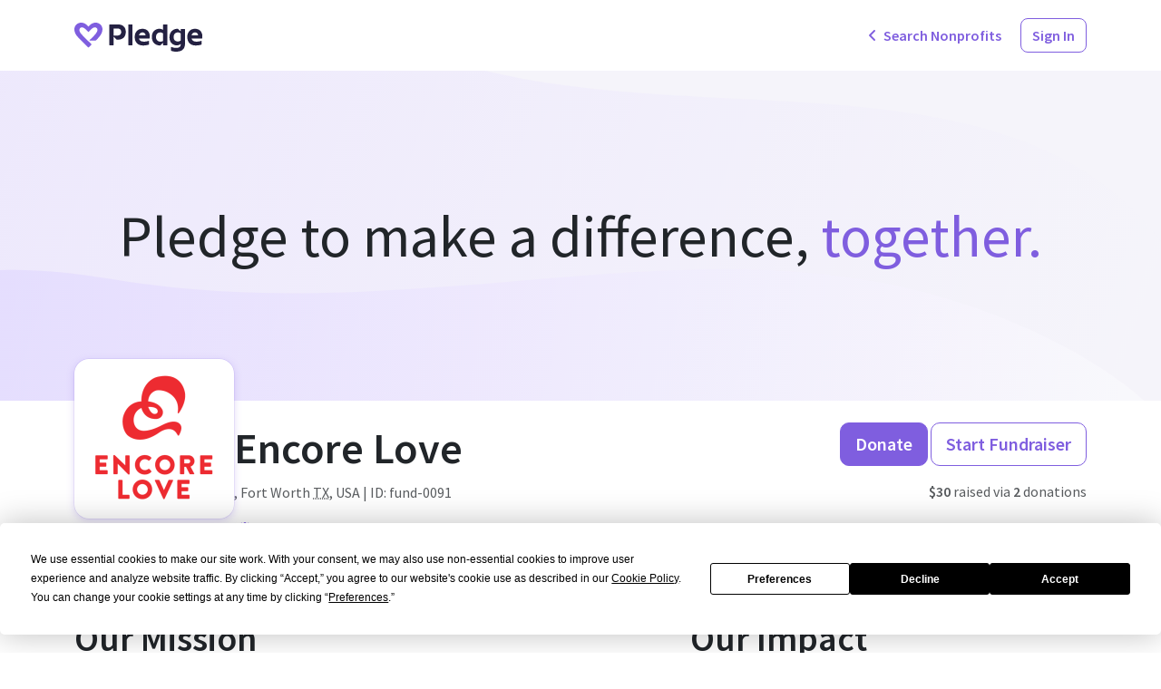

--- FILE ---
content_type: text/html; charset=utf-8
request_url: https://www.pledge.to/organizations/fund-0091/encore-love
body_size: 9193
content:
<!DOCTYPE html>
<html lang="en">
  <head>
    <meta charset="utf-8">
<meta name="viewport" content="width=device-width, initial-scale=1, viewport-fit=cover" />

<title>Encore Love - Pledge</title>
<meta property="og:title" content="Encore Love" />

<link rel="canonical" href="https://www.pledge.to/organizations/fund-0091/encore-love" />
<meta property="og:url" content="https://www.pledge.to/organizations/fund-0091/encore-love" />

  <meta name="description" content="Donations made will be distributed to Crew Nation, Teammates for Kids, and Rivertree Academy...." />
  <meta property="og:description" content="Donations made will be distributed to Crew Nation, Teammates for Kids, and Rivertree Academy...." />

<meta name="csrf-param" content="authenticity_token" />
<meta name="csrf-token" content="b-O2B3-f18IjBS54NbfDmDZCIcD-VI9PMaH4RNNi8FtIFduL5BuyDYoyFw9b88p-mYOIZHXqxVemiDG6jNVvTA" />
<meta name="cloudinary-mapping-folder" content="prod-media" />
<meta name="cloudinary-origin" content="https://pledgeling-res.cloudinary.com" />

    <meta property="og:type" content="website">
<meta name="twitter:site" content="@pledgetodogood">
<meta property="og:site_name" content="Pledge">
<meta property="fb:app_id" content="1525017391161546" />
<meta name="twitter:card" content="summary" />
<meta property="og:image" content="https://pledgeling-res.cloudinary.com/image/upload/c_pad,h_400,w_400/v1/prod-media/images/npos/logos/2020/7/9/222a83ede34dd136.png"><meta name="twitter:image" content="https://pledgeling-res.cloudinary.com/image/upload/c_pad,h_400,w_400/v1/prod-media/images/npos/logos/2020/7/9/222a83ede34dd136.png">


<link
  href="https://fonts.googleapis.com/css?family=Source+Sans+Pro:300,300i,400,400i,600,600i&amp;display=swap"
  rel="stylesheet">
<link rel="stylesheet" crossorigin="anonymous" href="https://hop.pledge.to/assets/bootstrap5-da9f6d40.css" media="all" integrity="sha384-91kg7JxEMBgNoivSoh0HKtS7uNfNIy60VSey7OnD8FNRhWt2TOmUo43z39iw9rJv" />

<link rel="alternate" type="application/rss+xml" title="RSS" href="/blog.rss" />

<script src="//js.honeybadger.io/v4.3/honeybadger.min.js"></script>
<script src="https://hop.pledge.to/assets/honeybadger-5142087f.js" crossorigin="anonymous" data-env="production" integrity="sha384-zMEJGMfUcklhZqVNSJzTcJLUh1r7PbrktYaMkQe26CGZl+45pnhW4C7MqsSnp9/C"></script>

<script src="https://hop.pledge.to/assets/scrollbarWidth-9c51d02c.js" crossorigin="anonymous" integrity="sha384-otkX2pdpkizdIytuMzOzazLbpg0wSagMi2AWEeQlRG8cwpq3jw9e/q4B7RVhx5X1"></script>
<script src="https://hop.pledge.to/assets/fontawesome-db23e840.js" crossorigin="anonymous" integrity="sha384-GRa1vg5QSYrDjnxUTTC3d1k/SCCZY3pJc6aRmw08MptwAPtDvnNNAmSdsr7XXArF"></script>
<script>
  if (window.chrome) {
    document.documentElement.style.scrollBehavior = 'auto'
    addEventListener('load', () =>
      setTimeout(() => document.documentElement.style.scrollBehavior = '', 100)
    )
  }
</script>

<link rel="icon" type="image/svg+xml" href="/favicon.svg" sizes="any" media="(prefers-color-scheme: light)">
<link rel="icon" type="image/svg+xml" href="/favicon-lilac.svg" sizes="any" media="(prefers-color-scheme: dark)">
<link rel="icon" type="image/png" href="/favicon-96x96.png" sizes="96x96">
<link rel="apple-touch-icon" sizes="180x180" href="/apple-touch-icon.png">
<link rel="manifest" href="/site.webmanifest">
<meta name="theme-color" content="#7f5edf">

<!-- Termly custom blocking map -->
<!-- Add domains/subdomains necessary for site to funciton so that they are not blocked by Termly's AutoBlock-->
<script data-termly-config>
  window.TERMLY_CUSTOM_BLOCKING_MAP = {"youtube-nocookie.com":"essential","static.filestackapi.com":"essential","js.hsforms.net":"essential","plausible.io":"essential","static.hsappstatic.net":"essential","go.pledge.to":"essential","calendly.com":"essential","pledgeling-res.cloudinary.com":"essential","hop.pledge.to":"essential"}
</script>

<!-- Termly cookie banner -->
<script
  type="text/javascript"
  src="https://app.termly.io/resource-blocker/eae1bfcb-c52e-4266-8514-6354ef661490?autoBlock=on"
></script>

<!-- Google Tag Manager -->
<script nonce="2iEvg7cutMfLHShrdCxnEQ==">
(function(w,d,s,l,i){w[l]=w[l]||[];w[l].push({'gtm.start':
new Date().getTime(),event:'gtm.js'});var f=d.getElementsByTagName(s)[0],
j=d.createElement(s),dl=l!='dataLayer'?'&l='+l:'';j.async=true;j.src=
'https://www.googletagmanager.com/gtm.js?id='+i+dl;f.parentNode.insertBefore(j,f);
})(window,document,'script','dataLayer','GTM-5DZDJK');
</script>
<!-- End Google Tag Manager -->



    <link rel="stylesheet" crossorigin="anonymous" href="https://hop.pledge.to/assets/pages-9feb44d8.css" integrity="sha384-XNxEnFQJ7DDBA4+qhQbQAxwbybxmyAWceQJByki586EJnOljCFBwAGzsFY/n9mnW" />
      <meta name="disable-freshchat">
  
  <link rel="stylesheet" crossorigin="anonymous" href="https://hop.pledge.to/assets/v6-ab2a0c4f.css" integrity="sha384-+DYJ+L0uenWk9jyAXYGfxwFkQVLuFPeTKTW4GmzVvvW15wqsuhqTryo+xiqlj+y+" />
<script src="https://www.pledge.to/embed/widget.js" async="async"></script>
    
  </head>
  <body>
    <!-- Google Tag Manager (noscript) -->
<noscript><iframe src="https://www.googletagmanager.com/ns.html?id=GTM-5DZDJK"
height="0" width="0" style="display:none;visibility:hidden"></iframe></noscript>
<!-- End Google Tag Manager (noscript) -->

    
    <div class="sticky-measure"></div>
<nav class="navbar sticky-navbar sticky-shadow navbar-expand-lg navbar-light bg-white py-md-3 d-preview-none">
  <div class="container">
    

      <a href="/" class="navbar-brand navbar-brand-pledge me-2 me-sm-3">
        <img alt="Pledge" style="height: 2rem; margin-top: 0.25rem" src="https://hop.pledge.to/assets/logo-4638689c.svg" />
      </a>

      <div class="flex-fill"></div>

    <ul class="navbar-nav flex-row">
          <li class="nav-item">
      <a class="btn link-primary" href="/organizations">
        <i class="fa-solid fa-angle-left me-1"></i>
        <span class="d-none d-sm-inline">Search</span> Nonprofits
</a>    </li>

  

        <li class="nav-item ml-1 ml-sm-2 ms-1 ms-sm-2" id="HeaderSignInButton">
    <a class="btn btn-outline-primary" href="/signinup">Sign In</a>
  </li>

    </ul>
  </div>
</nav>

    
<div class="sticky-under-navbar">
  <div class="toast-container end-0 p-sm-4" style="padding: 0.75rem; z-index: 999;">
      <div
    id="savedToast"
    class="toast fade hide align-items-center text-bg-success border-0"
    style="
      --bs-toast-spacing: 1rem;
      --bs-bg-opacity: 0.85;
      -webkit-backdrop-filter: blur(0.25rem);
      backdrop-filter: blur(0.25rem);
    "
    data-bs-theme="dark"
    role="alert"
    aria-live="assertive"
    aria-atomic="true"
  >
    <div class="d-flex">
      <div class="toast-body">
        We have received your request and have sent you an email with
        instructions on how to remove the donation form from your profile
      </div>
      <button
        type="button"
        class="btn-close me-2 m-auto"
        data-bs-dismiss="toast"
        aria-label="Close"
      ></button>
    </div>
  </div>

  </div>
</div>

    




<div class="overflow-hidden position-relative z-0">

    <div class="bg-cover bg-light position-absolute top-0 start-0 w-100 h-100 z-n1" style="background-image: url(&#39;https://hop.pledge.to/assets/organizations/hero-bg-0fdf172e.svg&#39;);"></div>
      <div class="container-fluid pb-5 pt-md-5">
    <p class="display-3 fw-normal text-center pb-5 pt-4 pt-md-5 mb-5 mt-lg-5 px-md-5 px-lg-0">
      Pledge to make a <span class="text-nowrap">difference,
        <span class="text-primary">together.</span></span>
    </p>
  </div>

</div>

<header class="border-bottom mb-5 py-4">
  <div class="container text-center text-lg-start">
    <div class="d-flex flex-column flex-lg-row align-items-center align-items-lg-start gap-4">
      <div class="position-relative pt-lg-5 z-1" style="margin-top: -8.875rem;">
        <div class="p-3 bg-white shadow-primary-1 rounded-4 mt-lg-4">
          <div class="bg-contain" style="width: 144px; height: 144px; background-image: url(&#39;https://pledgeling-res.cloudinary.com/image/upload/c_limit,h_288,w_288/v1/prod-media/images/npos/logos/2020/7/9/222a83ede34dd136.png&#39;);"></div>
        </div>
      </div>

      <div class="flex-fill">
        <h1>Encore Love</h1>

        <div class="d-inline-block text-start text-muted mb-3">
          <span class="h-card vcard"><span class="h-adr adr"><span class="d-none d-sm-inline">,</span><br class="d-sm-none"> <span class="p-locality locality">Fort Worth</span> <abbr class="p-region region" title="Texas">TX</abbr><span class="d-none d-sm-inline">,</span><br class="d-sm-none"> <span class="p-country country">USA</span></span></span>
          <hr class="my-1 d-sm-none">
          <span class="d-none d-sm-inline">|</span>
          ID:
          fund-0091
        </div>

        <ul class="list-unstyled d-flex flex-wrap align-items-center justify-content-center justify-content-lg-start mb-0 gap-2">
            <li>
              <a target="_blank" href="https://encorenights.com/">
                <span style="font-size: 1.5em;"><i
                  class="fas fa-globe"></i></span><span
                  class="align-text-bottom ms-2">Website</span>
</a>            </li>
        </ul>
      </div>

        <div class="text-lg-end d-lg-flex flex-column align-items-end
            position-sticky pt-4 mt-n4 position-sm-static my-sm-0 py-sm-0 align-self-stretch"
          style="background-image: linear-gradient(to bottom, transparent, #fff 1rem); bottom: -1.5rem;">
          <p class="mb-0 text-nowrap">
              <a href="#donate" class="btn btn-lg btn-primary">Donate</a>
            <a class="btn btn-lg btn-outline-primary" href="/organizations/fund-0091/fundraise">Start Fundraiser</a>
          </p>

            <p class="mt-3 mb-0 text-muted text-nowrap">
              <b>$30</b>
              raised via
              <b>2</b>
              donations
            </p>
        </div>
    </div>
  </div>
</header>

<div class="container">
  <div class="row justify-content-center gx-lg-5">
    <div class="col-lg" style="max-width: 59rem;">

        <section class="mb-5">
          <h2>Our Mission</h2>
          <p>Donations made will be distributed to Crew Nation, Teammates for Kids, and Rivertree Academy. </p>

<p>Crew Nation: Crew members are the backbone of the live music industry, and we hope you’ll join us in supporting them through this temporary intermission until we can once again unite millions around the world through the power of live music. </p>

<p>Teammates for Kids: Quite simply, Teammates for Kids exists to do everything we can to help kids. It’s that simple and that important! We accomplish our goals by partnering professional athletes, corporations, celebrities and now, for the first time, individuals from the private sector.</p>

<p>Rivertree Academy: Rivertree Academy educates under-resourced students to live life well: following Jesus, thriving academically and transforming their community.</p>

        </section>

        <section id="donate" class="scroll-target mb-5 mt-n4 pt-4">
          <h2>Donate via Pledge</h2>

          <p style="font-size: 0.75rem;">
            This database listing is not affiliated with or endorsed by
            Encore Love. Donations to Pledgeling Foundation,
            a 501(c)(3) donor-advised fund, will be regranted to
            Encore Love under the
            <a target="_blank" class="text-nowrap" href="https://www.pledge.to/terms">Terms of Service</a>.
          </p>

          <div class="mx-auto" style="max-width: 46rem;">
            <div class="plg-donate" data-style-brand-color="#7f5edf" data-style-hide-header="true" data-style-seamless="true" data-iframe-class="shadow-primary-2 rounded-4" data-remove-profile-link="true" data-partner-key="ae1fb64d25e0dc21a35e072920869e17" data-ein="fund-0091"></div>
          </div>

          <p class="mt-3">
  <button
    type="button"
    class="btn btn-sm btn-link"
    title="Use this if you are affiliated with the nonprofit and want to remove the donation form from your profile."
    data-bs-toggle="modal"
    data-bs-target="#donationFormTakedownModal"
  >
    Flag this donation form for removal.<svg focusable="false" aria-hidden="true" data-prefix="fas" data-icon="flag" class="svg-inline--fa fa-flag ms-2 fa-sm text-danger" role="img" fill="currentColor" xmlns="http://www.w3.org/2000/svg" viewBox="0 0 448 512"><path d="M64 32C64 14.3 49.7 0 32 0S0 14.3 0 32L0 64 0 368 0 480c0 17.7 14.3 32 32 32s32-14.3 32-32l0-128 64.3-16.1c41.1-10.3 84.6-5.5 122.5 13.4c44.2 22.1 95.5 24.8 141.7 7.4l34.7-13c12.5-4.7 20.8-16.6 20.8-30l0-247.7c0-23-24.2-38-44.8-27.7l-9.6 4.8c-46.3 23.2-100.8 23.2-147.1 0c-35.1-17.6-75.4-22-113.5-12.5L64 48l0-16z"/></svg>
  </button>
</p>



        </section>
    </div>

    <section class="col-lg-5">
      <h2>Our Impact</h2>

      <div class="mb-5 shadow-primary-sm-2 rounded-sm-4">

        <div class="p-sm-4 d-grid gap-4">
            <section>
              <h3 class="h6">Causes We Support</h3>
              <ul class="list-inline mb-0">
                  <li class="list-inline-item">
                    <a href="/organizations?cause=art">Art</a>
                  </li>
                  <li class="list-inline-item">
                    <a href="/organizations?cause=education">Education</a>
                  </li>
                  <li class="list-inline-item">
                    <a href="/organizations?cause=education-k-12">K-12</a>
                  </li>
              </ul>
            </section>

            <section>
              <h3 class="h6">Countries We Serve</h3>
              <ul class="list-inline mb-0">
                  <li class="list-inline-item">
                    <a href="/organizations?country=CA">Canada</a>
                  </li>
                  <li class="list-inline-item">
                    <a href="/organizations?country=US">United States</a>
                  </li>
              </ul>
            </section>

        </div>
      </div>
    </section>
  </div>
</div>

  <div class="d-preview-none bg-light py-5">
    <div class="container text-center">
      <p class="h4 fw-normal">Do you work for this organization?</p>
      <p class="h4 mb-0">
        <a href="/claims/new?ein=fund-0091">Join as an official member!</a>
      </p>
    </div>
  </div>

  <div class="d-preview-none bg-dark text-white py-5">
    <div class="container text-center py-md-5">
      <h2>What Can You Do to Help?</h2>
      <p class="lead mb-4">
        Fundraising for an organization will help them help the world.
      </p>
      <p class="mb-0">
        <a class="btn btn-lg btn-primary" href="/organizations/fund-0091/fundraise">Start Fundraiser</a>
      </p>
    </div>
  </div>




    
    
<footer class="footer container mt-5 d-print-none d-preview-none">
    <div class="pt-sm-5"></div>
    <div class="row mb-5 mt-n5 gy-5 gx-xxl-5">
      <div class="col-12 mt-5 col-xxl" style="max-width: max-content;">
        <div class="d-flex flex-wrap gap-5 flex-xxl-column" style="gap: 3rem;">
          <div class="lh-1" style="line-height: 1;">
            <p>
              <img alt="Pledge" style="height: 2rem;" src="https://hop.pledge.to/assets/logo-4638689c.svg" />
            </p>

            <p>Our mission is to power generosity</p>

            <ul class="list-inline mb-0" style="font-size: 1.5rem;">
                <li class="list-inline-item">
                  <a target="_blank" href="https://www.facebook.com/pledge2dogood">
                    <i class="fab fa-facebook"></i>
                    <span class="sr-only visually-hidden">
                      Facebook
                    </span>
</a>                </li>
                <li class="list-inline-item">
                  <a target="_blank" href="https://twitter.com/pledgetodogood">
                    <i class="fab fa-x-twitter"></i>
                    <span class="sr-only visually-hidden">
                      X Twitter
                    </span>
</a>                </li>
                <li class="list-inline-item">
                  <a target="_blank" href="https://www.instagram.com/pledgetodogood/">
                    <i class="fab fa-instagram"></i>
                    <span class="sr-only visually-hidden">
                      Instagram
                    </span>
</a>                </li>
                <li class="list-inline-item">
                  <a target="_blank" href="https://www.linkedin.com/company/pledgetodogood/">
                    <i class="fab fa-linkedin"></i>
                    <span class="sr-only visually-hidden">
                      Linkedin
                    </span>
</a>                </li>
                <li class="list-inline-item">
                  <a target="_blank" href="https://www.youtube.com/@pledgetodogood">
                    <i class="fab fa-youtube"></i>
                    <span class="sr-only visually-hidden">
                      Youtube
                    </span>
</a>                </li>
            </ul>
          </div>

          <div>
            <h6 class="text-primary">
              Inspiration in Your Inbox
            </h6>

            <p>
              Sign up for impact stories and fundraising tips
            </p>

              <script charset="utf-8" src="//js.hsforms.net/forms/v2.js"></script>
<script>
  hbspt.forms.create({
    region: "na1",
    portalId: "20089933",
    formId: "98f089c0-ebd7-44d8-9ec6-e985798d69a3",
  });
</script>

          </div>
        </div>
      </div>

      <div class="col-12 mt-5 col-xxl">
        <div class="mt-n4 d-lg-flex justify-content-between footer-columns">
            <ul class="list-unstyled mb-0 footer-column">
                  <li>
                    <h6 class="text-primary mt-4">
                      Products
                    </h6>
                  </li>
                  <li class="mt-md-1">
                    <a class="text-decoration-hover text-body" href="/products/apis">Embedded Giving with Pledge APIs</a>
                  </li>
                  <li class="mt-md-1">
                    <a class="text-decoration-hover text-body" href="/products/fundraiser-pages">Fundraiser Pages</a>
                  </li>
                  <li class="mt-md-1">
                    <a class="text-decoration-hover text-body" href="/products/donation-forms">Donation Forms</a>
                  </li>
                  <li class="mt-md-1">
                    <a class="text-decoration-hover text-body" href="/products/mobile-giving">Mobile Giving</a>
                  </li>
                  <li class="mt-md-1">
                    <a class="text-decoration-hover text-body" href="/products/fundraising-events">Fundraising Events</a>
                  </li>
                  <li class="mt-md-1">
                    <a class="text-decoration-hover text-body" href="/products/crowdfunding">Crowdfunding</a>
                  </li>
                  <li class="mt-md-1">
                    <a class="text-decoration-hover text-body" href="/products/impact-hub">Impact Hub</a>
                  </li>
                  <li class="mt-md-1">
                    <a class="text-decoration-hover text-body" href="/products/shopify-give-and-grow-app">Shopify Give &amp; Grow App</a>
                  </li>
            </ul>
            <ul class="list-unstyled mb-0 footer-column">
                  <li>
                    <h6 class="text-primary mt-4">
                      Solutions 
                    </h6>
                  </li>
                  <li class="mt-md-1">
                    <a class="text-decoration-hover text-body" href="/solutions/website-donations">Website Donations</a>
                  </li>
                  <li class="mt-md-1">
                    <a class="text-decoration-hover text-body" href="/solutions/pledge-crypto">PledgeCrypto</a>
                  </li>
                  <li class="mt-md-1">
                    <a class="text-decoration-hover text-body" href="/solutions/pledge-ai">PledgeAI</a>
                  </li>
                  <li class="mt-md-1">
                    <a class="text-decoration-hover text-body" href="/solutions/disaster-relief">Disaster Relief</a>
                  </li>
                  <li class="mt-md-1">
                    <a class="text-decoration-hover text-body" href="/solutions/charity-database">Charity Database</a>
                  </li>
                  <li class="mt-md-1">
                    <a class="text-decoration-hover text-body" href="/solutions/corporate-partnerships">Corporate Partnerships</a>
                  </li>
                  <li class="mt-md-1">
                    <a class="text-decoration-hover text-body" href="/solutions/compliance">Compliance</a>
                  </li>
                  <li class="mt-md-1">
                    <a class="text-decoration-hover text-body" href="/solutions/e-commerce-donations">E-commerce Donations</a>
                  </li>
                  <li class="mt-md-1">
                    <a class="text-decoration-hover text-body" href="/solutions/employee-giving">Employee Giving</a>
                  </li>
                  <li class="mt-md-1">
                    <a class="text-decoration-hover text-body" href="/solutions/loyalty-programs">Loyalty Programs</a>
                  </li>
                  <li class="mt-md-1">
                    <a class="text-decoration-hover text-body" href="/solutions/birthday-fundraising">Birthday Fundraising</a>
                  </li>
                  <li class="mt-md-1">
                    <a class="text-decoration-hover text-body" href="/solutions/celebration-of-life">Celebration of Life</a>
                  </li>
            </ul>
            <ul class="list-unstyled mb-0 footer-column">
                  <li>
                    <h6 class="text-primary mt-4">
                      Features
                    </h6>
                  </li>
                  <li class="mt-md-1">
                    <a class="text-decoration-hover text-body" href="/features/free-the-fee">Free the Fee</a>
                  </li>
                  <li class="mt-md-1">
                    <a class="text-decoration-hover text-body" href="/features/payment-methods">Payment Methods</a>
                  </li>
                  <li class="mt-md-1">
                    <a class="text-decoration-hover text-body" href="/features/text-to-donate">Text-to-Donate</a>
                  </li>
                  <li class="mt-md-1">
                    <a class="text-decoration-hover text-body" href="/features/live-event-displays">Live Event Displays</a>
                  </li>
                  <li class="mt-md-1">
                    <a class="text-decoration-hover text-body" href="/features/livestream-fundraising">Livestream Fundraising</a>
                  </li>
                  <li class="mt-md-1">
                    <a class="text-decoration-hover text-body" href="/features/peer-to-peer-fundraising">Peer-to-Peer Fundraising</a>
                  </li>
                  <li class="mt-md-1">
                    <a class="text-decoration-hover text-body" href="/features/donation-matching">Donation Matching</a>
                  </li>
                  <li class="mt-md-1">
                    <a class="text-decoration-hover text-body" href="/features/recurring-donations">Recurring Donations</a>
                  </li>
                  <li class="mt-md-1">
                    <a class="text-decoration-hover text-body" href="/features/donor-data-and-management">Donor Data &amp; Management</a>
                  </li>
                  <li class="mt-md-1">
                    <a class="text-decoration-hover text-body" href="/features/donor-engagement">Donor Engagement</a>
                  </li>
                  <li class="mt-md-1">
                    <a class="text-decoration-hover text-body" href="/features/donation-disbursement">Donation Disbursement</a>
                  </li>
                  <li class="mt-md-1">
                    <a class="text-decoration-hover text-body" href="/features/revenue-share">Revenue Share</a>
                  </li>
                  <li class="mt-md-1">
                    <a class="text-decoration-hover text-body" href="/features/tax-receipts">Tax Receipts</a>
                  </li>
                  <li class="mt-md-1">
                    <a class="text-decoration-hover text-body" href="/features/zoom-app">Zoom App</a>
                  </li>
                  <li class="mt-md-1">
                    <a class="text-decoration-hover text-body" href="/features/salesforce-integration">Salesforce Integration</a>
                  </li>
            </ul>
            <ul class="list-unstyled mb-0 footer-column">
                  <li>
                    <h6 class="text-primary mt-4">
                      Why Pledge
                    </h6>
                  </li>
                  <li class="mt-md-1">
                    <a class="text-decoration-hover text-body" href="/compare">Compare Pledge</a>
                  </li>
                  <li class="mt-md-1">
                    <a class="text-decoration-hover text-body" href="/pricing">Pricing</a>
                  </li>
                  <li class="mt-md-1">
                    <a target="_blank" class="text-decoration-hover text-body" href="https://feel-good-fundraising.com/">Feel Good Fundraising</a>
                  </li>
                  <li class="mt-md-1">
                    <a class="text-decoration-hover text-body" href="/case-studies">Case Studies</a>
                  </li>
                  <li class="mt-md-1">
                    <a target="_blank" class="text-decoration-hover text-body" href="https://developer.pledge.to">Developer Guides</a>
                  </li>
                  <li class="mt-md-1">
                    <a class="text-decoration-hover text-body" href="/organizations">Search Nonprofits</a>
                  </li>
                  <li class="mt-md-1">
                    <a class="text-decoration-hover text-body" href="/integrations">Integrations</a>
                  </li>
                  <li class="mt-md-1">
                    <a class="text-decoration-hover text-body" href="/resource-center">How-To Guides</a>
                  </li>
            </ul>
            <ul class="list-unstyled mb-0 footer-column">
                  <li>
                    <h6 class="text-primary mt-4">
                      About
                    </h6>
                  </li>
                  <li class="mt-md-1">
                    <a class="text-decoration-hover text-body" href="/about">About Us</a>
                  </li>
                  <li class="mt-md-1">
                    <a class="text-decoration-hover text-body" href="/impact">Our Impact</a>
                  </li>
                  <li class="mt-md-1">
                    <a class="text-decoration-hover text-body" href="/blog">Blog</a>
                  </li>
                  <li class="mt-md-1">
                    <a class="text-decoration-hover text-body" href="/press">Press Center</a>
                  </li>
                  <li class="mt-md-1">
                    <a class="text-decoration-hover text-body" href="/trust-and-safety">Trust &amp; Safety</a>
                  </li>
                  <li class="mt-md-1">
                    <a class="text-decoration-hover text-body" href="/contact">Contact Us</a>
                  </li>
                  <li>
                    <h6 class="text-primary mt-4">
                      Support
                    </h6>
                  </li>
                  <li class="mt-md-1">
                    <a data-chat-button="1" class="text-decoration-hover text-body" href="#chat">Chat With Us</a>
                  </li>
                  <li class="mt-md-1">
                    <a target="_blank" class="text-decoration-hover text-body" href="https://help.pledgeling.com/support/tickets/new">Submit a Ticket</a>
                  </li>
                  <li class="mt-md-1">
                    <a target="_blank" class="text-decoration-hover text-body" href="https://help.pledgeling.com/support/home">Help Center</a>
                  </li>
            </ul>
        </div>
      </div>
    </div>

    <hr class="d-none d-sm-block">


  <div class="mb-3 mb-sm-5 d-flex flex-wrap justify-content-between column-gap-5"
    style="column-gap: 3rem;">
    <p class="copyright mb-0">
      &copy; 2026
      <a class="text-decoration-hover text-body" href="https://www.pledge.to/">Pledgeling Technologies, Inc.</a>
    </p>
    <p class="mb-0">
      <a class="text-decoration-hover text-body" href="/terms">Terms of Service</a>
      | <a class="text-decoration-hover text-body" href="/privacy">Privacy Policy</a>
    </p>
  </div>
</footer>

    <script src="https://code.jquery.com/jquery-3.6.0.min.js"
  integrity="sha256-/xUj+3OJU5yExlq6GSYGSHk7tPXikynS7ogEvDej/m4="
  crossorigin="anonymous"></script>
<script src="https://hop.pledge.to/assets/bootstrap5.bundle-68cd701c.js" crossorigin="anonymous" integrity="sha384-AGSGg8PrhsKUuQwsq7JKcvbVBIhYobTAwYDteL9WqVEBaAxwEPzPMoCNISXvMaQw"></script>
<script src="https://hop.pledge.to/assets/application/application-b43abaa0.js" crossorigin="anonymous" integrity="sha384-Sl0o7ORN/cforTXw8qaQxxR+tsLsmZLUZoPhyZ+wdEnti7eewovSx6Xxr4s8iY9R"></script>

      <div
    class="modal fade"
    id="donationFormTakedownModal"
    tabindex="-1"
    aria-labelledby="donationFormTakedownModalLabel"
    aria-hidden="true"
  >
    <div class="modal-dialog">
      <div class="modal-content">
        <div class="modal-header">
          <h1 class="modal-title fs-5" id="donationFormTakedownModalLabel">
            Remove Donation Form
          </h1>
          <button
            type="button"
            class="btn-close"
            data-bs-dismiss="modal"
            aria-label="Close"
          ></button>
        </div>
        <div class="modal-body">
          <p>
            If you are associated with Encore Love and wish to
            remove the donation form from your profile, please provide your
            email address and we will send you a confirmation email with
            instructions on how to proceed.
          </p>
          <form class="simple_form new_donation_form_takedown" id="new_donation_form_takedown" data-ajaxify="donation_form_takedown" novalidate="novalidate" action="/organizations/forms" accept-charset="UTF-8" method="post"><input type="hidden" name="authenticity_token" value="lhgdbnv0uTwWqQANsUREIoLowivUn84pIhT9eLfPiizuihwf46Xuq1vFIz7UqQKtkt43E9hg_kLI1UKmSMlWLA" autocomplete="off" />
            <div class="mb-3 hidden donation_form_takedown_organization_id"><input class="form-control hidden" value="7f3d20d8-3bb0-4dc2-b6ce-a939fcb7edfc" autocomplete="off" type="hidden" name="donation_form_takedown[organization_id]" id="donation_form_takedown_organization_id" /></div>
            <div class="mb-3 email required donation_form_takedown_email"><label class="form-label email required" for="donation_form_takedown_email">Email <abbr title="required">*</abbr></label><input class="form-control string email required" placeholder="your@email.com" type="email" name="donation_form_takedown[email]" id="donation_form_takedown_email" /></div>
</form>        </div>
        <div class="modal-footer">
          <button type="button" class="btn btn-light" data-bs-dismiss="modal">
            Close
          </button>
          <button
            type="submit"
            class="btn btn-primary"
            form="new_donation_form_takedown"
          >
            Submit
          </button>
        </div>
      </div>
    </div>
  </div>

  <script src="https://hop.pledge.to/assets/ajaxify-form-affd4037.js" crossorigin="anonymous" integrity="sha384-6kpOUA81yBm4ZjgMM/aGcWFGq8Rmff32jpHiMJb21yaey9DNk9uTx9q4zn/fbcvi"></script>
  <script>
    addEventListener('AjaxifyFormSubmitted', () => {
      const modal = document.getElementById('donationFormTakedownModal')
      const modalInstance = bootstrap.Modal.getInstance(modal)
      modalInstance.hide()
    })
  </script>
      <script nonce="2iEvg7cutMfLHShrdCxnEQ==">
        document.addEventListener('click', e => {
          if (e.target.closest('[data-chat-button]')) {
            e.preventDefault()
            if (!fcWidget.isOpen())
              fcWidget.open({ name: 'Chat with Pledge' })
          }
        })
      </script>

    
  </body>
</html>


--- FILE ---
content_type: text/html; charset=utf-8
request_url: https://www.pledge.to/widgets/donate/ae1fb64d25e0dc21a35e072920869e17/ein/fund-0091?locale=en&style_brand_color=%237f5edf&style_seamless=true&style_hide_header=true&remove_profile_link=true&embedded_on=https%3A%2F%2Fwww.pledge.to%2Forganizations%2Ffund-0091%2Fencore-love
body_size: 25544
content:
<!DOCTYPE html>
<html lang="en">
  <head>
    
    <meta charset="utf-8">
<meta name="viewport" content="width=device-width, initial-scale=1" />

<title>Donate via Pledge to Encore Love - Pledge</title>
<meta property="og:title" content="Donate via Pledge to Encore Love" />

<link rel="canonical" href="https://www.pledge.to/widgets/donate/ae1fb64d25e0dc21a35e072920869e17/ein/fund-0091" />
<meta property="og:url" content="https://www.pledge.to/widgets/donate/ae1fb64d25e0dc21a35e072920869e17/ein/fund-0091" />


<meta name="csrf-param" content="authenticity_token" />
<meta name="csrf-token" content="9G5FxRKcmnjoglVsmpC4oU6rkMoUrLNwCNZkGEUvBRDTmChJiRj_t0G1bBv01LFH4Wo5bp8S-Wif_63mGpiaBw" />
<meta name="cloudinary-mapping-folder" content="prod-media" />
<meta name="cloudinary-origin" content="https://pledgeling-res.cloudinary.com" />

    <meta property="og:type" content="website">
<meta name="twitter:site" content="@pledgetodogood">
<meta property="og:site_name" content="Pledge">
<meta property="fb:app_id" content="1525017391161546" />
<meta name="twitter:card" content="summary_large_image" />
<meta property="og:image" content="https://hop.pledge.to/assets/home/og-rect-2025-05-556001b8.png">

    <link rel="stylesheet" crossorigin="anonymous" href="https://fonts.googleapis.com/css?family=Source+Sans+Pro:400,600&amp;subset=cyrillic,latin-ext&amp;display=swap" media="all" />
  <link rel="stylesheet" crossorigin="anonymous" href="https://hop.pledge.to/assets/widgets/donate/main-14870089.css" media="all" integrity="sha384-qhRdOw+cXDGI669eJ9fJXGMWBIDqiVM8C+rLY6ft8vBHqQCiG3y/H/bNQRlThloe" />


<link rel="stylesheet" crossorigin="anonymous" href="https://hop.pledge.to/assets/v6-ab2a0c4f.css" integrity="sha384-+DYJ+L0uenWk9jyAXYGfxwFkQVLuFPeTKTW4GmzVvvW15wqsuhqTryo+xiqlj+y+" />


    <script src="//js.honeybadger.io/v4.3/honeybadger.min.js"></script>
<script src="https://hop.pledge.to/assets/honeybadger-5142087f.js" crossorigin="anonymous" data-env="production" integrity="sha384-zMEJGMfUcklhZqVNSJzTcJLUh1r7PbrktYaMkQe26CGZl+45pnhW4C7MqsSnp9/C"></script>

    <script src="https://hop.pledge.to/assets/scrollbarWidth-9c51d02c.js" crossorigin="anonymous" integrity="sha384-otkX2pdpkizdIytuMzOzazLbpg0wSagMi2AWEeQlRG8cwpq3jw9e/q4B7RVhx5X1"></script>
    <script nonce="xNFtkAyo1tLE8cCTeJ7Z3w==">
  window.FontAwesomeConfig ||= {}
  FontAwesomeConfig.autoAddCss = false
</script>

    <meta name="fundraiser-title" content="Encore Love — Search Nonprofits" />

      <link rel="apple-touch-icon" sizes="120x120" href="https://pledgeling-res.cloudinary.com/image/upload/b_white,bo_12px_solid_white,c_pad,f_png,h_120,w_120/v1/prod-media/images/npos/logos/2020/7/9/222a83ede34dd136.png" />
      <link rel="apple-touch-icon" sizes="180x180" href="https://pledgeling-res.cloudinary.com/image/upload/b_white,bo_18px_solid_white,c_pad,f_png,h_180,w_180/v1/prod-media/images/npos/logos/2020/7/9/222a83ede34dd136.png" />
    <link rel="icon" type="image/svg+xml" href="/favicon.svg" sizes="any" media="(prefers-color-scheme: light)">
<link rel="icon" type="image/svg+xml" href="/favicon-lilac.svg" sizes="any" media="(prefers-color-scheme: dark)">
<link rel="icon" type="image/png" href="/favicon-96x96.png" sizes="96x96">
<link rel="apple-touch-icon" sizes="180x180" href="/apple-touch-icon.png">
<link rel="manifest" href="/site.webmanifest">
<meta name="theme-color" content="#7f5edf">

      <script defer="defer" event-partner-id="4" event-embedded-on="Pledge" event-widget-version="6" data-domain="pledge.to" src="https://plausible.io/js/script.pageview-props.tagged-events.js"></script>
  <script nonce="xNFtkAyo1tLE8cCTeJ7Z3w==">
    window.plausible = window.plausible || function() { (window.plausible.q = window.plausible.q || []).push(arguments) }
  </script>

  <script nonce="xNFtkAyo1tLE8cCTeJ7Z3w==">
    (() => {
      const handleClick = e => {
        if (e.target.closest('.widget-container')) {
          document.removeEventListener('click', handleClick)
          plausible('WidgetClicked')
        }
      }
      document.addEventListener('click', handleClick)
    })()
  </script>

      <script src="https://hop.pledge.to/assets/intersectingIframe-737ef778.js" crossorigin="anonymous" async="async" data-frame-token="de3bd9aed6be82dea5cc18695d054dd7" integrity="sha384-/x5U+Paqi/de6HRpWWwqS1wgO4CUkK4Ng3QRVshHknyhThnxeDRNt235xbSocGGE"></script>
    <noscript>
      <style>
        [data-loading-status="loading"] {
          display: none;
        }
      </style>
    </noscript>
    <style>
      .modal-backdrop.show ~ .modal-backdrop.show {
        --bs-backdrop-zindex: 1060;
      }
      .modal.show ~ .modal.show {
        --bs-modal-zindex: 1065;
      }
    </style>

  </head>
  <body>
    


<div class="widget-wrapper">
  <div class="widget-container bg-white overflow-hidden">
    
    <header class="widget-header p-3 p-sm-4">
  
  <div class="widget-welcome d-flex gap-3 gap-sm-4 flex-column flex-sm-row-reverse text-center text-sm-start">
    <div id="header-logo" class="d-flex justify-content-center d-sm-block beneficiary-logo-column">
        <div class="bg-contain organization-logo-bg" style="width: 180px; height: 90px; background-image: url(&#39;https://pledgeling-res.cloudinary.com/image/upload/c_limit,h_180,w_360/v1/prod-media/images/npos/logos/2020/7/9/222a83ede34dd136.png&#39;);"></div>
</div>
    <div class="flex-fill d-flex flex-column beneficiary-name-column">
      <div class="flex-fill d-flex flex-column justify-content-center">
        <h1 class="h4 mb-0 beneficiary-name-heading" id="header-title">
          <small class="text-muted fw-normal">
                Donate via <a title="Learn more" target="_blank" href="https://help.pledgeling.com/support/solutions/articles/36000037338-what-is-pledgeling-foundation-">Pledge</a> to </small>
<span class="d-block"><a title="Learn more" data-toggle="modal" data-bs-toggle="modal" href="#npoInfoModal">Encore Love</a></span>

<small class="text-muted fw-normal">

          </small>
        </h1>
      </div>

        
    </div>
</div></header>


      <noscript>
<div
  data-loading-status="noscript"
  class="widget-content widget-panel-inner loading-message text-center bg-white p-3 p-sm-4"
>
  <p class="text-danger">
    <svg focusable="false" aria-hidden="true" data-prefix="fas" data-icon="triangle-exclamation" class="svg-inline--fa fa-triangle-exclamation fa-5x" role="img" fill="currentColor" xmlns="http://www.w3.org/2000/svg" viewBox="0 0 512 512"><path d="M256 32c14.2 0 27.3 7.5 34.5 19.8l216 368c7.3 12.4 7.3 27.7 .2 40.1S486.3 480 472 480L40 480c-14.3 0-27.6-7.7-34.7-20.1s-7-27.8 .2-40.1l216-368C228.7 39.5 241.8 32 256 32zm0 128c-13.3 0-24 10.7-24 24l0 112c0 13.3 10.7 24 24 24s24-10.7 24-24l0-112c0-13.3-10.7-24-24-24zm32 224a32 32 0 1 0 -64 0 32 32 0 1 0 64 0z"/></svg>
  </p>
  <p class="mb-0">JavaScript is turned off or blocked on your device. Please turn on your JavaScript or disable your ad blocker and try again.
</p>
</div>
</noscript>

<div
  data-loading-status="unsupported"
  class="widget-content widget-panel-inner loading-message text-center bg-white p-3 p-sm-4"
  style="display: none"
>
  <p class="text-danger">
    <svg focusable="false" aria-hidden="true" data-prefix="fas" data-icon="triangle-exclamation" class="svg-inline--fa fa-triangle-exclamation fa-5x" role="img" fill="currentColor" xmlns="http://www.w3.org/2000/svg" viewBox="0 0 512 512"><path d="M256 32c14.2 0 27.3 7.5 34.5 19.8l216 368c7.3 12.4 7.3 27.7 .2 40.1S486.3 480 472 480L40 480c-14.3 0-27.6-7.7-34.7-20.1s-7-27.8 .2-40.1l216-368C228.7 39.5 241.8 32 256 32zm0 128c-13.3 0-24 10.7-24 24l0 112c0 13.3 10.7 24 24 24s24-10.7 24-24l0-112c0-13.3-10.7-24-24-24zm32 224a32 32 0 1 0 -64 0 32 32 0 1 0 64 0z"/></svg>
  </p>
  <p class="mb-0">Your browser is unsupported. Please <a href="https://browsehappy.com/" target="_blank">update your browser
  or choose another</a>.
</p>
</div>

<div
  data-loading-status="failed"
  class="widget-content widget-panel-inner loading-message text-center bg-white p-3 p-sm-4"
  style="display: none"
>
  <p class="text-danger">
    <svg focusable="false" aria-hidden="true" data-prefix="fas" data-icon="triangle-exclamation" class="svg-inline--fa fa-triangle-exclamation fa-5x" role="img" fill="currentColor" xmlns="http://www.w3.org/2000/svg" viewBox="0 0 512 512"><path d="M256 32c14.2 0 27.3 7.5 34.5 19.8l216 368c7.3 12.4 7.3 27.7 .2 40.1S486.3 480 472 480L40 480c-14.3 0-27.6-7.7-34.7-20.1s-7-27.8 .2-40.1l216-368C228.7 39.5 241.8 32 256 32zm0 128c-13.3 0-24 10.7-24 24l0 112c0 13.3 10.7 24 24 24s24-10.7 24-24l0-112c0-13.3-10.7-24-24-24zm32 224a32 32 0 1 0 -64 0 32 32 0 1 0 64 0z"/></svg>
  </p>
  <p class="mb-0">Form failed to load. You may have a bad internet connection or an ad blocker that is blocking the form. Please ensure your ad blocker is disabled and <a href="#" data-loading-action="reload">try again</a>.
</p>
</div>

<div
  data-loading-status="crashed"
  class="widget-content widget-panel-inner loading-message text-center bg-white p-3 p-sm-4"
  style="display: none"
>
  <p class="text-danger">
    <svg focusable="false" aria-hidden="true" data-prefix="fas" data-icon="triangle-exclamation" class="svg-inline--fa fa-triangle-exclamation fa-5x" role="img" fill="currentColor" xmlns="http://www.w3.org/2000/svg" viewBox="0 0 512 512"><path d="M256 32c14.2 0 27.3 7.5 34.5 19.8l216 368c7.3 12.4 7.3 27.7 .2 40.1S486.3 480 472 480L40 480c-14.3 0-27.6-7.7-34.7-20.1s-7-27.8 .2-40.1l216-368C228.7 39.5 241.8 32 256 32zm0 128c-13.3 0-24 10.7-24 24l0 112c0 13.3 10.7 24 24 24s24-10.7 24-24l0-112c0-13.3-10.7-24-24-24zm32 224a32 32 0 1 0 -64 0 32 32 0 1 0 64 0z"/></svg>
  </p>
  <p class="mb-0">An error caused the form to crash. Please <a href="#" data-loading-action="reload">reload to try again</a>.
</p>
</div>

<div
  data-loading-status="loading"
  class="widget-content widget-panel-inner loading-message text-center bg-white p-3 p-sm-4"
>
  <p class="text-primary">
    <span class="heartbeat">
      <svg focusable="false" aria-hidden="true" data-prefix="fas" data-icon="heart" class="svg-inline--fa fa-heart fa-5x" role="img" fill="currentColor" xmlns="http://www.w3.org/2000/svg" viewBox="0 0 512 512"><path d="M47.6 300.4L228.3 469.1c7.5 7 17.4 10.9 27.7 10.9s20.2-3.9 27.7-10.9L464.4 300.4c30.4-28.3 47.6-68 47.6-109.5v-5.8c0-69.9-50.5-129.5-119.4-141C347 36.5 300.6 51.4 268 84L256 96 244 84c-32.6-32.6-79-47.5-124.6-39.9C50.5 55.6 0 115.2 0 185.1v5.8c0 41.5 17.2 81.2 47.6 109.5z"/></svg>
    </span>
  </p>
  <p class="mb-0">Loading...</p>
</div>




      <div id="raVVpEgM7T1X6cwbDA"></div>


    <div class="widget-footer py-2 py-sm-3 px-3 px-sm-4">
      <footer class="footer">
  <div class="d-flex flex-wrap justify-content-between column-gap-3">
    <p class="text-nowrap mb-0">
      <small>
        powered by
        <a target="_blank" class="ml-1 ms-1 text-decoration-none zoom-app-external-link" href="https://www.pledge.to/">
          <img alt="Pledge" class="footer-logo" style="height: 1rem" src="https://hop.pledge.to/assets/logo-4638689c.svg" />
</a>      </small>
    </p>
    <p class="text-nowrap mb-0">
      <small>
            <a target="_blank" class="text-muted zoom-app-external-link" href="https://www.pledge.to/disclosures">Disclosures</a>
          |
        <a target="_blank" class="text-muted zoom-app-external-link" href="https://www.pledge.to/terms">Terms</a>
        |
        <a target="_blank" class="text-muted zoom-app-external-link" href="https://www.pledge.to/privacy">Privacy</a>
      </small>
    </p>
  </div>
</footer>

    </div>
  </div>
</div>

<div
  class="modal fade"
  id="shareModal"
  tabindex="-1"
  aria-label="Share"
  aria-hidden="true"
  data-delegate-to="parent"
>
  <div
    class="modal-dialog"
    style="--bs-modal-width: min(100% - var(--bs-modal-margin) * 2, 40.125rem);"
  >
    <div class="modal-content overflow-hidden">
      <div class="modal-body p-0">
        <button
          type="button"
          class="btn-close close position-absolute p-2 m-2 top-0 end-0"
          data-bs-dismiss="modal"
          data-dismiss="modal"
          aria-label="Close"
        ></button>
          <div class="py-4 px-3 px-sm-4">
            
<p class="lead fw-bold pr-4 pr-sm-0 pe-4 pe-sm-0">
  Share with just one click:
</p>

<div
  class="text-center mb-3 d-grid gap-4"
  style="grid-template-columns: repeat(auto-fill, minmax(4rem, 1fr));"
>

  <div>
    <a class="text-body text-decoration-none" data-share-target="twitter-dialog" data-height="436" href="https://twitter.com/intent/tweet?hashtags=&amp;text=Encore+Love+%E2%80%94+Search+Nonprofits&amp;url=https%3A%2F%2Fwww.pledge.to%2Forganizations%2Ffund-0091%2Fencore-love&amp;via=pledgetodogood">
      <svg focusable="false" aria-hidden="true" data-prefix="fab" data-icon="x-twitter" class="svg-inline--fa fa-x-twitter fa-2x" role="img" fill="currentColor" xmlns="http://www.w3.org/2000/svg" viewBox="0 0 512 512"><path d="M389.2 48h70.6L305.6 224.2 487 464H345L233.7 318.6 106.5 464H35.8L200.7 275.5 26.8 48H172.4L272.9 180.9 389.2 48zM364.4 421.8h39.1L151.1 88h-42L364.4 421.8z"/></svg>
      <br><small>X/Twitter</small>
</a>  </div>

  <div>
    <a class="text-body text-decoration-none" data-share-target="linkedin-dialog" data-height="770" href="https://www.linkedin.com/sharing/share-offsite/?url=https%3A%2F%2Fwww.pledge.to%2Forganizations%2Ffund-0091%2Fencore-love">
      <svg focusable="false" aria-hidden="true" data-prefix="fab" data-icon="linkedin" class="svg-inline--fa fa-linkedin fa-2x text-linkedin" role="img" fill="currentColor" xmlns="http://www.w3.org/2000/svg" viewBox="0 0 448 512"><path d="M416 32H31.9C14.3 32 0 46.5 0 64.3v383.4C0 465.5 14.3 480 31.9 480H416c17.6 0 32-14.5 32-32.3V64.3c0-17.8-14.4-32.3-32-32.3zM135.4 416H69V202.2h66.5V416zm-33.2-243c-21.3 0-38.5-17.3-38.5-38.5S80.9 96 102.2 96c21.2 0 38.5 17.3 38.5 38.5 0 21.3-17.2 38.5-38.5 38.5zm282.1 243h-66.4V312c0-24.8-.5-56.7-34.5-56.7-34.6 0-39.9 27-39.9 54.9V416h-66.4V202.2h63.7v29.2h.9c8.9-16.8 30.6-34.5 62.9-34.5 67.2 0 79.7 44.3 79.7 101.9V416z"/></svg>
      <br><small>LinkedIn</small>
</a>  </div>

  <div>
    <a class="text-body text-decoration-none" data-share-target="facebook-dialog" data-height="436" href="https://www.facebook.com/dialog/share?app_id=1525017391161546&amp;display=popup&amp;href=https%3A%2F%2Fwww.pledge.to%2Forganizations%2Ffund-0091%2Fencore-love">
      <svg focusable="false" aria-hidden="true" data-prefix="fab" data-icon="facebook" class="svg-inline--fa fa-facebook fa-2x text-facebook" role="img" fill="currentColor" xmlns="http://www.w3.org/2000/svg" viewBox="0 0 512 512"><path d="M512 256C512 114.6 397.4 0 256 0S0 114.6 0 256C0 376 82.7 476.8 194.2 504.5V334.2H141.4V256h52.8V222.3c0-87.1 39.4-127.5 125-127.5c16.2 0 44.2 3.2 55.7 6.4V172c-6-.6-16.5-1-29.6-1c-42 0-58.2 15.9-58.2 57.2V256h83.6l-14.4 78.2H287V510.1C413.8 494.8 512 386.9 512 256h0z"/></svg>
      <br><small>Facebook</small>
</a>  </div>

  <div>
    <a class="text-body text-decoration-none" href="sms://?&amp;body=https%3A%2F%2Fwww.pledge.to%2Forganizations%2Ffund-0091%2Fencore-love
">
      <svg focusable="false" aria-hidden="true" data-prefix="fas" data-icon="comment-sms" class="svg-inline--fa fa-comment-sms fa-2x text-primary" role="img" fill="currentColor" xmlns="http://www.w3.org/2000/svg" viewBox="0 0 512 512"><path d="M256 448c141.4 0 256-93.1 256-208S397.4 32 256 32S0 125.1 0 240c0 45.1 17.7 86.8 47.7 120.9c-1.9 24.5-11.4 46.3-21.4 62.9c-5.5 9.2-11.1 16.6-15.2 21.6c-2.1 2.5-3.7 4.4-4.9 5.7c-.6 .6-1 1.1-1.3 1.4l-.3 .3c0 0 0 0 0 0c0 0 0 0 0 0s0 0 0 0s0 0 0 0c-4.6 4.6-5.9 11.4-3.4 17.4c2.5 6 8.3 9.9 14.8 9.9c28.7 0 57.6-8.9 81.6-19.3c22.9-10 42.4-21.9 54.3-30.6c31.8 11.5 67 17.9 104.1 17.9zM96 212.8c0-20.3 16.5-36.8 36.8-36.8l19.2 0c8.8 0 16 7.2 16 16s-7.2 16-16 16l-19.2 0c-2.7 0-4.8 2.2-4.8 4.8c0 1.6 .8 3.1 2.2 4l29.4 19.6c10.3 6.8 16.4 18.3 16.4 30.7c0 20.3-16.5 36.8-36.8 36.8L112 304c-8.8 0-16-7.2-16-16s7.2-16 16-16l27.2 0c2.7 0 4.8-2.2 4.8-4.8c0-1.6-.8-3.1-2.2-4l-29.4-19.6C102.2 236.7 96 225.2 96 212.8zM372.8 176l19.2 0c8.8 0 16 7.2 16 16s-7.2 16-16 16l-19.2 0c-2.7 0-4.8 2.2-4.8 4.8c0 1.6 .8 3.1 2.2 4l29.4 19.6c10.2 6.8 16.4 18.3 16.4 30.7c0 20.3-16.5 36.8-36.8 36.8L352 304c-8.8 0-16-7.2-16-16s7.2-16 16-16l27.2 0c2.7 0 4.8-2.2 4.8-4.8c0-1.6-.8-3.1-2.2-4l-29.4-19.6c-10.2-6.8-16.4-18.3-16.4-30.7c0-20.3 16.5-36.8 36.8-36.8zm-152 6.4L256 229.3l35.2-46.9c4.1-5.5 11.3-7.8 17.9-5.6s10.9 8.3 10.9 15.2l0 96c0 8.8-7.2 16-16 16s-16-7.2-16-16l0-48-19.2 25.6c-3 4-7.8 6.4-12.8 6.4s-9.8-2.4-12.8-6.4L224 240l0 48c0 8.8-7.2 16-16 16s-16-7.2-16-16l0-96c0-6.9 4.4-13 10.9-15.2s13.7 .1 17.9 5.6z"/></svg>
      <br><small>SMS</small>
</a>  </div>

  <div>
    <a class="text-body text-decoration-none" data-share-target="whatsapp-dialog" data-height="436" href="https://wa.me/?text=https%3A%2F%2Fwww.pledge.to%2Forganizations%2Ffund-0091%2Fencore-love">
      <svg focusable="false" aria-hidden="true" data-prefix="fab" data-icon="square-whatsapp" class="svg-inline--fa fa-square-whatsapp fa-2x text-whatsapp" role="img" fill="currentColor" xmlns="http://www.w3.org/2000/svg" viewBox="0 0 448 512"><path d="M92.1 254.6c0 24.9 7 49.2 20.2 70.1l3.1 5-13.3 48.6L152 365.2l4.8 2.9c20.2 12 43.4 18.4 67.1 18.4h.1c72.6 0 133.3-59.1 133.3-131.8c0-35.2-15.2-68.3-40.1-93.2c-25-25-58-38.7-93.2-38.7c-72.7 0-131.8 59.1-131.9 131.8zM274.8 330c-12.6 1.9-22.4 .9-47.5-9.9c-36.8-15.9-61.8-51.5-66.9-58.7c-.4-.6-.7-.9-.8-1.1c-2-2.6-16.2-21.5-16.2-41c0-18.4 9-27.9 13.2-32.3c.3-.3 .5-.5 .7-.8c3.6-4 7.9-5 10.6-5c2.6 0 5.3 0 7.6 .1c.3 0 .5 0 .8 0c2.3 0 5.2 0 8.1 6.8c1.2 2.9 3 7.3 4.9 11.8c3.3 8 6.7 16.3 7.3 17.6c1 2 1.7 4.3 .3 6.9c-3.4 6.8-6.9 10.4-9.3 13c-3.1 3.2-4.5 4.7-2.3 8.6c15.3 26.3 30.6 35.4 53.9 47.1c4 2 6.3 1.7 8.6-1c2.3-2.6 9.9-11.6 12.5-15.5c2.6-4 5.3-3.3 8.9-2s23.1 10.9 27.1 12.9c.8 .4 1.5 .7 2.1 1c2.8 1.4 4.7 2.3 5.5 3.6c.9 1.9 .9 9.9-2.4 19.1c-3.3 9.3-19.1 17.7-26.7 18.8zM448 96c0-35.3-28.7-64-64-64H64C28.7 32 0 60.7 0 96V416c0 35.3 28.7 64 64 64H384c35.3 0 64-28.7 64-64V96zM148.1 393.9L64 416l22.5-82.2c-13.9-24-21.2-51.3-21.2-79.3C65.4 167.1 136.5 96 223.9 96c42.4 0 82.2 16.5 112.2 46.5c29.9 30 47.9 69.8 47.9 112.2c0 87.4-72.7 158.5-160.1 158.5c-26.6 0-52.7-6.7-75.8-19.3z"/></svg>
      <br><small>WhatsApp</small>
</a>  </div>

  
<div>
  <a class="text-body text-decoration-none" href="mailto:?subject=Encore%20Love%20%E2%80%94%20Search%20Nonprofits&amp;body=Hi%2C%0AI%20hope%20you%20will%20consider%20supporting%20this%20fundraiser%3A%20Encore%20Love%20%E2%80%94%20Search%20Nonprofits%0Ahttps%3A%2F%2Fwww.pledge.to%2Forganizations%2Ffund-0091%2Fencore-love%0AIt%E2%80%99s%20for%20a%20good%20cause%21%0A">
    <svg focusable="false" aria-hidden="true" data-prefix="fas" data-icon="envelope" class="svg-inline--fa fa-envelope fa-2x text-primary" role="img" fill="currentColor" xmlns="http://www.w3.org/2000/svg" viewBox="0 0 512 512"><path d="M48 64C21.5 64 0 85.5 0 112c0 15.1 7.1 29.3 19.2 38.4L236.8 313.6c11.4 8.5 27 8.5 38.4 0L492.8 150.4c12.1-9.1 19.2-23.3 19.2-38.4c0-26.5-21.5-48-48-48L48 64zM0 176L0 384c0 35.3 28.7 64 64 64l384 0c35.3 0 64-28.7 64-64l0-208L294.4 339.2c-22.8 17.1-54 17.1-76.8 0L0 176z"/></svg>
    <br><small>Email</small>
</a></div>




  <div>
    <a class="text-body text-decoration-none" data-share-target="reddit-dialog" data-height="612" href="https://www.reddit.com/submit?url=https%3A%2F%2Fwww.pledge.to%2Forganizations%2Ffund-0091%2Fencore-love">
      <svg focusable="false" aria-hidden="true" data-prefix="fab" data-icon="reddit" class="svg-inline--fa fa-reddit fa-2x text-reddit" role="img" fill="currentColor" xmlns="http://www.w3.org/2000/svg" viewBox="0 0 512 512"><path d="M0 256C0 114.6 114.6 0 256 0S512 114.6 512 256s-114.6 256-256 256L37.1 512c-13.7 0-20.5-16.5-10.9-26.2L75 437C28.7 390.7 0 326.7 0 256zM349.6 153.6c23.6 0 42.7-19.1 42.7-42.7s-19.1-42.7-42.7-42.7c-20.6 0-37.8 14.6-41.8 34c-34.5 3.7-61.4 33-61.4 68.4l0 .2c-37.5 1.6-71.8 12.3-99 29.1c-10.1-7.8-22.8-12.5-36.5-12.5c-33 0-59.8 26.8-59.8 59.8c0 24 14.1 44.6 34.4 54.1c2 69.4 77.6 125.2 170.6 125.2s168.7-55.9 170.6-125.3c20.2-9.6 34.1-30.2 34.1-54c0-33-26.8-59.8-59.8-59.8c-13.7 0-26.3 4.6-36.4 12.4c-27.4-17-62.1-27.7-100-29.1l0-.2c0-25.4 18.9-46.5 43.4-49.9l0 0c4.4 18.8 21.3 32.8 41.5 32.8zM177.1 246.9c16.7 0 29.5 17.6 28.5 39.3s-13.5 29.6-30.3 29.6s-31.4-8.8-30.4-30.5s15.4-38.3 32.1-38.3zm190.1 38.3c1 21.7-13.7 30.5-30.4 30.5s-29.3-7.9-30.3-29.6c-1-21.7 11.8-39.3 28.5-39.3s31.2 16.6 32.1 38.3zm-48.1 56.7c-10.3 24.6-34.6 41.9-63 41.9s-52.7-17.3-63-41.9c-1.2-2.9 .8-6.2 3.9-6.5c18.4-1.9 38.3-2.9 59.1-2.9s40.7 1 59.1 2.9c3.1 .3 5.1 3.6 3.9 6.5z"/></svg>
      <br><small>Reddit</small>
</a>  </div>
</div>

<hr class="mt-0">

<p class="fst-italic">Or simply copy the text below to share anywhere:</p>

<div class="position-relative">
  <pre class="bg-light rounded border p-2 pr-5 pe-5 mb-0 text-pre-wrap" id="cta_text">To donate, visit https://www.pledge.to/organizations/fund-0091/encore-love</pre>
  <button
    type="button"
    class="btn btn-sm btn-primary position-absolute top-0 end-0 m-1"
    data-clipboard-target="#cta_text"
    aria-label="Copy"
  >
    <svg focusable="false" aria-hidden="true" data-prefix="fas" data-icon="copy" class="svg-inline--fa fa-copy" role="img" fill="currentColor" xmlns="http://www.w3.org/2000/svg" viewBox="0 0 448 512"><path d="M208 0L332.1 0c12.7 0 24.9 5.1 33.9 14.1l67.9 67.9c9 9 14.1 21.2 14.1 33.9L448 336c0 26.5-21.5 48-48 48l-192 0c-26.5 0-48-21.5-48-48l0-288c0-26.5 21.5-48 48-48zM48 128l80 0 0 64-64 0 0 256 192 0 0-32 64 0 0 48c0 26.5-21.5 48-48 48L48 512c-26.5 0-48-21.5-48-48L0 176c0-26.5 21.5-48 48-48z"/></svg>
  </button>
</div>


          </div>
      </div>
    </div>
  </div>
</div>



    <script nonce="xNFtkAyo1tLE8cCTeJ7Z3w==">
      document.body.className = document.body.className + ' ' + (
        self == parent ? 'widget-top' :
        'widget-embedded bg-transparent widget-hide-header widget-seamless'
      )
    </script>

    <script src="https://hop.pledge.to/assets/resizeIframeCrossOrigin-5cc022d5.js" crossorigin="anonymous" integrity="sha384-quvGQOnwXCW35W8732nS/IGaanjVRW14vCZy7YwnjIk2gZyKkh9GpTLsSCZyGvrF"></script>
    <script src="https://hop.pledge.to/assets/browserReports-1c410173.js" crossorigin="anonymous" integrity="sha384-baBc8SPjrBivzabiS98zoeYKyj1hFmIcAHfkP8EJVE3zJk8mQBMXhjA4dqeh4CIA"></script>
      <div
    class="modal fade"
    id="npoInfoModal"
    tabindex="-1"
    aria-label="Your support will benefit these nonprofits!"
    aria-hidden="true"
    data-delegate-to="parent"
  >
    <div
      class="modal-dialog"
      style="--bs-modal-width: min(100% - var(--bs-modal-margin) * 2, 40rem);"
    >
      <div class="modal-content">
        <div class="modal-body p-0 position-relative z-0">
          <div class="position-absolute top-0 end-0 p-2 p-sm-3 my-1 organizations-modal-close-button">
            <button
              type="button"
              class="btn-close"
              data-bs-dismiss="modal"
              aria-label="Close"
            ></button>
          </div>
          <div class="position-absolute top-50 start-50 translate-middle z-n1 text-body-tertiary">
            <svg focusable="false" aria-hidden="true" data-prefix="fas" data-icon="spinner" class="svg-inline--fa fa-spinner fa-spin-pulse fa-4x" role="img" fill="currentColor" xmlns="http://www.w3.org/2000/svg" viewBox="0 0 512 512"><path d="M304 48a48 48 0 1 0 -96 0 48 48 0 1 0 96 0zm0 416a48 48 0 1 0 -96 0 48 48 0 1 0 96 0zM48 304a48 48 0 1 0 0-96 48 48 0 1 0 0 96zm464-48a48 48 0 1 0 -96 0 48 48 0 1 0 96 0zM142.9 437A48 48 0 1 0 75 369.1 48 48 0 1 0 142.9 437zm0-294.2A48 48 0 1 0 75 75a48 48 0 1 0 67.9 67.9zM369.1 437A48 48 0 1 0 437 369.1 48 48 0 1 0 369.1 437z"/></svg>
          </div>
          <iframe id="npoInfoIframe" class="d-block w-100 border-0 rounded-3" data-src="/widgets/organizations/ae1fb64d25e0dc21a35e072920869e17/7f3d20d8-3bb0-4dc2-b6ce-a939fcb7edfc?ein=fund-0091&amp;embedded_on=1&amp;locale=en"></iframe>
        </div>
      </div>
    </div>
  </div>

  <script nonce="xNFtkAyo1tLE8cCTeJ7Z3w==">
    (() => {
      const modal = document.getElementById('npoInfoModal')
      const handleShow = () => {
        const iframe = document.getElementById('npoInfoIframe')
        iframe.src = iframe.dataset.src
        modal.removeEventListener('show.bs.modal', handleShow)
      }
      modal.addEventListener('show.bs.modal', handleShow)
    })()
  </script>
    <script nonce="xNFtkAyo1tLE8cCTeJ7Z3w==">
      document.addEventListener('click', e => {
        const target = e.target.closest('[data-loading-action="reload"]')
        if (target) {
          e.preventDefault()
          location.reload()
        }
      })
    </script>
  <script src="https://hop.pledge.to/assets/react-bundle.production-59c4a728.js" crossorigin="anonymous" integrity="sha384-9eLzr2ktnH9HCKpg59vPA5+Al2czPnnqpUaMwnx0PiTHt+Yulx3KKtN6LjpFroL6"></script>
  <script src="https://hop.pledge.to/assets/widgets/donate_v6-0d0f3129.js" crossorigin="anonymous" data-root-id="raVVpEgM7T1X6cwbDA" integrity="sha384-lZJYfAnAGkYou63yHShVGqUbGmiaRye9eIVr1qghtl1HtV7SYj3xoKwSFI2DyYo4"></script>
    <script nonce="xNFtkAyo1tLE8cCTeJ7Z3w==">
      (() => {
        const root = document.getElementById('raVVpEgM7T1X6cwbDA')
        const shared = {}

      })()
    </script>
  <script nonce="xNFtkAyo1tLE8cCTeJ7Z3w==">
    (function () {
      var root = document.getElementById('raVVpEgM7T1X6cwbDA')
      if (typeof BigInt == 'undefined' || typeof ResizeObserver == 'undefined') {
        var loading = root.parentNode.querySelector('[data-loading-status="loading"]')
        if (loading) loading.style.display = 'none'

        var unsupported = root.parentNode.querySelector('[data-loading-status="unsupported"]')
        if (unsupported) unsupported.style.display = 'block'
      } else {
        var init = function init () {
          root.dispatchEvent(new CustomEvent('MountReactApp', {
            detail: {"goal":false,"session":{"collect_email":true,"staff":null},"tipping":"tipping","tribute":{"tribute_types":["honor","memory"],"enable_tribute":true},"version":"6","currency":"usd","seamless":true,"tip_rates":{"auto":true,"matrix":"5000 1 0.03 0.05 0.07\n20 1 0.1 0.15 0.2\n15 2 1 2 3\n10 1 1 2 3\n5 1 1 2 3\n0 0 1 2 3\n","default":"0.15","options":["0.05","0.1","0.15","0.2"]},"currencies":[{"id":"usd","name":"United States Dollar","iso_code":"USD","format":null,"symbol":"$","subunit_to_unit":100,"exponent":2,"rate":"1"},{"id":"eur","name":"Euro","iso_code":"EUR","format":null,"symbol":"€","subunit_to_unit":100,"exponent":2,"rate":"0.858502"},{"id":"gbp","name":"British Pound","iso_code":"GBP","format":null,"symbol":"£","subunit_to_unit":100,"exponent":2,"rate":"0.74448"},{"id":"aud","name":"Australian Dollar","iso_code":"AUD","format":null,"symbol":"$","subunit_to_unit":100,"exponent":2,"rate":"1.496614"},{"id":"cad","name":"Canadian Dollar","iso_code":"CAD","format":null,"symbol":"$","subunit_to_unit":100,"exponent":2,"rate":"1.388275"},{"id":"jpy","name":"Japanese Yen","iso_code":"JPY","format":null,"symbol":"¥","subunit_to_unit":1,"exponent":0,"rate":"159.132013"}],"min_amount":"5","tipping_ui":"select","wbd_footer":false,"brand_color":"#7f5edf","frequencies":["one_time","monthly"],"hide_footer":false,"hide_header":true,"hide_social":false,"blank_amount":false,"data_sharing":{"display":"single","behavior":"opt_out"},"collect_phone":false,"thankyou_info":{"type":"text","submit":"Submit","enabled":false,"heading":"Please consider leaving us feedback","message":"Thank you!","options":"","intro":"","label":""},"goal_threshold":"25","recaptcha_mode":"enabled","collect_address":false,"currency_amount":{"aed":"95","afn":"1950","all":"2800","amd":"12500","ang":"50","aoa":"8050","ars":"1100","aud":"40","awg":"45","azn":"45","bam":"45","bbd":"55","bdt":"2150","bgn":"45","bif":"46000","bmd":"25","bnd":"35","bob":"200","brl":"100","bsd":"30","bwp":"300","bzd":"55","cad":"35","cdf":"41000","chf":"30","clp":"17000","cny":"200","cop":"80000","crc":"15000","cve":"2500","czk":"600","djf":"4450","dkk":"200","dop":"1300","dzd":"3000","egp":"450","etb":"750","eur":"25","fjd":"55","fkp":"20","gbp":"20","gel":"70","gip":"20","gmd":"1250","gnf":"228500","gtq":"200","gyd":"5300","hkd":"200","hnl":"650","hrk":"200","htg":"2150","huf":"7200","idr":"353000","ils":"95","inr":"1750","isk":"3050","jmd":"3350","jpy":"2800","kes":"2550","kgs":"1750","khr":"101500","kmf":"11000","krw":"29000","kyd":"25","kzt":"9500","lak":"217500","lbp":"38000","lkr":"4400","lrd":"4200","lsl":"400","mad":"250","mdl":"450","mkd":"1400","mnt":"66500","mop":"250","mur":"900","mvr":"400","mwk":"18500","mxn":"500","myr":"150","mzn":"1650","nad":"400","ngn":"9050","nio":"850","nok":"250","npr":"2800","nzd":"40","pab":"25","pen":"85","pgk":"85","php":"1350","pkr":"3550","pln":"100","pyg":"156500","qar":"95","ron":"150","rsd":"2650","rub":"1650","rwf":"23000","sar":"95","sbd":"250","scr":"350","sek":"250","sgd":"35","shp":"35","sll":"222500","sos":"15000","srd":"200","std":"526500","szl":"400","thb":"800","tjs":"250","top":"60","try":"150","ttd":"200","twd":"800","tzs":"58000","uah":"700","ugx":"94000","usd":"25","uyu":"900","uzs":"211000","vnd":"580500","vuv":"2900","wst":"70","xaf":"15000","xcd":"70","xof":"15000","xpf":"2700","yer":"6300","zar":"400","zmw":"350"},"payment_methods":["credit_card","paypal","venmo","bank","wire_check","daf","crypto","stock"],"currency_amounts":{"aed":["40","95","200","400","950"],"afn":["800","1950","3900","7800","19500"],"all":["1150","2800","5550","11500","28000"],"amd":["4850","12500","24500","48500","120500"],"ang":["20","50","95","200","500"],"aoa":["3250","8050","16500","32500","80500"],"ars":["450","1100","2150","4250","11000"],"aud":["15","40","75","150","400"],"awg":["20","45","90","200","450"],"azn":["20","45","90","200","450"],"bam":["20","45","90","200","450"],"bbd":["25","55","150","250","550"],"bdt":["850","2150","4250","8450","21500"],"bgn":["20","45","90","200","450"],"bif":["18500","46000","92000","183500","458000"],"bmd":["10","25","50","100","250"],"bnd":["15","35","70","150","350"],"bob":["70","200","350","700","1750"],"brl":["40","100","200","400","1000"],"bsd":["15","30","55","150","300"],"bwp":["150","300","550","1100","2700"],"bzd":["25","55","150","250","550"],"cad":["15","35","70","150","350"],"cdf":["16500","41000","82000","164000","409500"],"chf":["15","30","55","150","300"],"clp":["6700","17000","33500","67000","167500"],"cny":["70","200","350","700","1700"],"cop":["32000","80000","159500","318500","795500"],"crc":["6000","15000","30000","60000","150000"],"cve":["1000","2500","4950","9850","25000"],"czk":["250","600","1150","2300","5750"],"djf":["1800","4450","8900","18000","44500"],"dkk":["70","200","350","700","1700"],"dop":["550","1300","2550","5100","13000"],"dzd":["1200","3000","6000","12000","30000"],"egp":["200","450","900","1750","4300"],"etb":["300","750","1450","2900","7200"],"eur":["10","25","45","90","250"],"fjd":["25","55","150","250","550"],"fkp":["10","20","40","80","200"],"gbp":["10","20","40","80","200"],"gel":["30","70","150","300","700"],"gip":["10","20","40","80","200"],"gmd":["500","1250","2500","5000","12500"],"gnf":["91500","228500","457000","913500","2285000"],"gtq":["80","200","400","800","1950"],"gyd":["2150","5300","11000","21500","53000"],"hkd":["80","200","400","800","2000"],"hnl":["250","650","1250","2450","6150"],"hrk":["70","200","350","700","1700"],"htg":["900","2150","4300","8600","21500"],"huf":["2900","7200","14500","29000","72000"],"idr":["141500","353000","705500","1415000","3530000"],"ils":["40","95","200","400","950"],"inr":["700","1750","3500","7000","17500"],"isk":["1250","3050","6100","12500","30500"],"jmd":["1350","3350","6700","13500","33500"],"jpy":["1150","2800","5600","11500","28000"],"kes":["1050","2550","5100","10500","25500"],"kgs":["700","1750","3500","7000","17500"],"khr":["40500","101500","202500","404500","1015000"],"kmf":["4400","11000","22000","44000","110000"],"krw":["12000","29000","58000","115500","288000"],"kyd":["10","25","45","85","250"],"kzt":["3800","9500","19000","38000","95000"],"lak":["87000","217500","434500","868500","2175000"],"lbp":["15500","38000","75500","151000","377500"],"lkr":["1750","4400","8750","17500","44000"],"lrd":["1700","4200","8400","17000","42000"],"lsl":["150","400","750","1450","3550"],"mad":["100","250","500","1000","2450"],"mdl":["200","450","900","1800","4500"],"mkd":["550","1400","2750","5500","14000"],"mnt":["26500","66500","132500","264500","660500"],"mop":["85","250","450","850","2050"],"mur":["350","900","1750","3500","8750"],"mvr":["200","400","800","1550","3900"],"mwk":["7300","18500","36500","73000","182500"],"mxn":["200","500","950","1900","4750"],"myr":["45","150","250","450","1050"],"mzn":["650","1650","3250","6500","16500"],"nad":["150","400","750","1450","3550"],"ngn":["3650","9050","18500","36500","90500"],"nio":["350","850","1650","3300","8250"],"nok":["90","250","450","900","2150"],"npr":["1150","2800","5600","11500","28000"],"nzd":["20","40","80","200","400"],"pab":["10","25","50","100","250"],"pen":["35","85","200","350","850"],"pgk":["35","85","200","350","850"],"php":["550","1350","2650","5250","13500"],"pkr":["1450","3550","7100","14500","35500"],"pln":["40","100","200","400","1000"],"pyg":["63000","156500","313000","625500","1565000"],"qar":["40","95","200","400","950"],"ron":["45","150","250","450","1100"],"rsd":["1100","2650","5300","11000","26500"],"rub":["650","1650","3250","6450","16500"],"rwf":["9100","23000","45500","91000","226500"],"sar":["40","95","200","400","950"],"sbd":["85","250","450","850","2050"],"scr":["150","350","700","1400","3450"],"sek":["95","250","500","950","2350"],"sgd":["15","35","70","150","350"],"shp":["15","35","70","150","350"],"sll":["89000","222500","444500","889000","2225000"],"sos":["5850","15000","29500","58500","145500"],"srd":["75","200","400","750","1900"],"std":["211000","526500","1055000","2110000","5265000"],"szl":["150","400","750","1450","3600"],"thb":["350","800","1600","3200","8000"],"tjs":["95","250","500","950","2400"],"top":["25","60","150","250","600"],"try":["60","150","300","600","1500"],"ttd":["70","200","350","700","1700"],"twd":["350","800","1550","3100","7750"],"tzs":["23500","58000","115500","230500","576500"],"uah":["300","700","1350","2700","6650"],"ugx":["37500","94000","187500","374500","935500"],"usd":["10","25","50","100","250"],"uyu":["350","900","1750","3450","8650"],"uzs":["84500","211000","422000","843500","2110000"],"vnd":["232500","580500","1165000","2325000","5805000"],"vuv":["1150","2900","5750","11500","29000"],"wst":["30","70","150","300","700"],"xaf":["5900","15000","29500","59000","146500"],"xcd":["30","70","150","300","700"],"xof":["5900","15000","29500","59000","146500"],"xpf":["1100","2700","5350","11000","27000"],"yer":["2550","6300","13000","25500","63000"],"zar":["150","400","750","1450","3600"],"zmw":["150","350","650","1300","3150"]},"rain_down_hearts":false,"show_input_labels":false,"fiat_payment_methods":"except:","internationalization":false,"disable_donation_split":false,"traditional_flat_style":false,"show_location_in_header":false,"font":{"url":"","family":""},"custom_logo":"","statement_descriptor":"","stripeKey":"pk_live_3vwsKhxn6eAf1Ue4khqqxpab","stripeFonts":[{"cssSrc":"https://fonts.googleapis.com/css?family=Source+Sans+Pro:400,600\u0026subset=cyrillic,latin-ext\u0026display=swap"}],"stripeElements":{"classes":{"base":"form-control","focus":"focus","invalid":"is-invalid"},"style":{"base":{"color":"#212529","fontSize":"16px","fontFamily":"\"Source Sans Pro\", system-ui, -apple-system, \"Segoe UI\", Roboto, \"Helvetica Neue\", \"Noto Sans\", \"Liberation Sans\", Arial, sans-serif","lineHeight":"1.5","::placeholder":{"color":"rgba(33, 37, 41, 0.75)"}},"invalid":{"color":"#212529"}}},"submitPath":"/widgets/donate","crowdfundSetupUrl":null,"partner":{"id":4,"key":"ae1fb64d25e0dc21a35e072920869e17","organization_id":3996,"name":"Pledgeling Foundation","business":false},"original_fundraiser_id":11690131,"partner_item":{"external_id":"7f3d20d8-3bb0-4dc2-b6ce-a939fcb7edfc","goal":null,"total_raised":"0.0","hybrid_raised_with_matching":"0.0","total_donors":0,"active_raised":"0.0","active_donors":0,"beneficiary":{"type":"Organization","id":2022008,"name":"Encore Love","ein":"fund-0091","logo_img":"images/npos/logos/2020/7/9/222a83ede34dd136.png","logo_url":"","website_url":"https://encorenights.com/","externally_disbursed":false,"canada_helps":false,"just_giving":false,"valid_ein":false},"pledge_covers_credit_card_fees":true},"partner_items":[],"disableHeaderLink":null,"goal_partner_item":{"external_id":"7f3d20d8-3bb0-4dc2-b6ce-a939fcb7edfc","goal":null,"total_raised":"0.0","hybrid_raised_with_matching":"0.0","total_donors":0,"active_raised":"0.0","active_donors":0,"beneficiary":{"type":"Organization","id":2022008,"name":"Encore Love","ein":"fund-0091","logo_img":"images/npos/logos/2020/7/9/222a83ede34dd136.png","logo_url":"","website_url":"https://encorenights.com/","externally_disbursed":false,"canada_helps":false,"just_giving":false,"valid_ein":false},"pledge_covers_credit_card_fees":true},"showActiveTotals":null,"order":{"user_first_name":null,"user_last_name":null,"email":null,"currency":"usd","metadata":null,"honoree_name":null,"shares":["basic_with_beneficiary","extended_with_beneficiary","with_partner"]},"defaultShares":["basic_with_beneficiary","extended_with_beneficiary","with_partner"],"postDonationComment":null,"removeProfileLink":true,"template":"","token":null,"amount":"25.0","subscription":"one_time","pledge_id":null,"pdt":null,"tip_stars":["https://hop.pledge.to/assets/widgets/donate/stars/1-0a0efc21.svg","https://hop.pledge.to/assets/widgets/donate/stars/2-a44946aa.svg","https://hop.pledge.to/assets/widgets/donate/stars/3-bd41e770.svg","https://hop.pledge.to/assets/widgets/donate/stars/4-2ffa3541.svg","https://hop.pledge.to/assets/widgets/donate/stars/5-4f719939.svg"],"partner_is_pledge":true,"payment_method":"credit_card","googleLogo":"https://hop.pledge.to/assets/google_logo-c296c833.svg","foundation":true,"matching":false,"donationTags":"","embeddedOn":"https://www.pledge.to/organizations/fund-0091/encore-love","social":"https://www.pledge.to/organizations/fund-0091/encore-love","i18n":{"locale":"en","currency":{"format":"%u%n","negative_format":"-%u%n","unit":"$","separator":".","delimiter":",","precision":2,"significant":false,"strip_insignificant_zeros":false},"messages":{"loading":"Loading...","submitting":"Submitting...","submit":"Submit","saved":"Saved","back":"Back","cancel":"Cancel","change":"Change","split_among_nonprofits":"Split among nonprofits","choose_nonprofit":"Choose a nonprofit","currency":"Currency","amount":"Amount","suggested_amounts":"Suggested amounts","other_amount":"Other","payment_methods":{"payment_method":"Payment method","donate_with":"Donate with %{method}","wallet":"Wallet","card":"Card","credit_card":"Credit Card","bank":"Bank","crypto":"Crypto","stock":"Stock","fiat":"Currency","dollars":"Dollars","wire_check":"More","check":"Check","wire":"Wire","tbd":"Pledge"},"donate_with":{"dollars":"Donate Dollars","fiat":"Donate Currency","crypto":"Donate Crypto","stock":"Donate Stock","wire_check":"More Ways to Give"},"donate_stock":{"heading":"Pledge has partnered with Donate Stock to offer you a simple and secure way to donate stock.\n","learn_more":"Learn more about Donate Stock."},"chariot":{"heading":"Pledge has partnered with Chariot to seamlessly power donations using Donor Advised Funds.","learn_more":"Learn more about Chariot."},"wire_check":{"explanation":"Donate by wire or check, or make a pledge to complete your donation later.\n","pledge_instructions":"After submitting your pledge, you’ll receive an email with a link where you can complete your donation at your convenience.\n","intro":"After submitting your donation, use the information below to send your wire or check. The same details will also be included in an email.\n","make_check_payable_to":"Make check payable to","wire_money_to":"Wire money to","receiving_bank":"Receiving bank","routing_number":"Routing number","swift_code":"SWIFT code","or":"or","account_number":"Account number","account_type":"Account type","checking":"checking"},"personal_data_sharing":{"opt_in":"It’s OK to share my name and email address with %{whom}","opt_out":"Don’t share my name and email address with %{whom}","opt_in_extended":"It’s OK to share my name and contact information with %{whom}","opt_out_extended":"Don’t share my name and contact information with %{whom}","opt_in_public":"It’s OK to show my name in the public donor feed","opt_out_public":"Don’t show my name in the public donor feed","opt_in_with_public":"It’s OK to share my name and email address with %{whom}, and show my name in the public donor feed","opt_out_with_public":"Don’t share my name and email address with %{whom}, or show my name in the public donor feed","organization":"the nonprofit","crowdfund":"the beneficiary","organizer":"the organizer","partner":"%{partner}","partner_and_organization":"the nonprofit and %{partner}","partner_and_crowdfund":"the beneficiary and %{partner}","shared_with":"The following information will be shared with %{whom}:"},"cover_costs":"I want to cover the fees for my donation (%{fees}), so 100% goes to the nonprofit.\n","cover_costs_tooltip":"By agreeing to cover the cost of the transaction, 100% of your desired donation will go to the nonprofit. The entire amount donated is tax deductible.\n","pledge_covers_fees":{"heading":"No fees. More impact.","copy":"Pledge pays the card fees for you to guarantee your full impact. Give wholeheartedly to %{beneficiary}.\n","beneficiary":"%{beneficiary}","split":"the nonprofits","disclaimer":"We cover credit card fees for donations of $1,000 USD or less"},"tip_heading":"Support Pledge","tip_copy_ftf":"Pledge is paying the card processing fees! Make a bigger impact by supporting our mission. We depend on the generosity of donors like you.\n","tip_copy_vanilla":"Make a bigger impact by supporting our mission. We depend on the generosity of donors like you.\n","tip_zero":"Your generous tip to Pledge drives our commitment to delivering top-notch services at no additional cost to donors.\n","tip_copy_ftf_nonprofit":"Pledge pays the card fees, so 100% of your gift goes to the charity. Please leave us a tip, so we can continue providing free fundraising to charities everywhere.\n","tip_copy_vanilla_nonprofit":"Every tip helps us provide seamless, secure giving for nonprofits and donors everywhere.\n","tip_zero_nonprofit":"Your generous tip helps Pledge continue providing a seamless giving experience at no additional cost to nonprofits.\n","tip_zero_emoji":"💕","tip_label":"Tip amount","tip_link":"Enter custom tip","other_tip_label":"Other tip amount","total_charge":"Total charge %{amount}","goal_raised_none":"Feeling generous? Donate now, and you’ll be the first guest to give!\n","goal_raised_little":"Fundraising for this event is heating up. Get in on the action now!\n","donation":"Donation","tip":"Tip","fees":"Fees","payment":"Payment information","donation_summary":"Donation summary","beneficiary":"Beneficiary","name":"Name","first_name":"First name","last_name":"Last name","email":"Email","phone":"Phone","address":"Address","card_details":"Card details","card_number":"Card number","exp_month":"Expires month","exp_year":"Expires year","cvc":"CVC","bank_name":"Sending bank name","bank_last4":"Last 4 digits of bank account","subscription":"Frequency","subscription_labels":{"one_time":{"option":"One-time","lineItem":"Donation","lineItemTo":"Donation to %{org}","tipToPledge":"Tip to Pledge"},"monthly":{"option":"Monthly","lineItem":"Monthly donation","lineItemTo":"Monthly donation to %{org}","tipToPledge":"Monthly tip to Pledge","submit":"– Monthly"},"quarterly":{"option":"Quarterly","lineItem":"Quarterly donation","lineItemTo":"Quarterly donation to %{org}","tipToPledge":"Quarterly tip to Pledge","submit":"– Quarterly"},"annual":{"option":"Annually","lineItem":"Annual donation","lineItemTo":"Annual donation to %{org}","tipToPledge":"Annual tip to Pledge","submit":"– Annually"}},"credit_card_fees":"(Donation fees)","via_pledge":"%{org} via Pledge","total":"Total","continue":"Continue","donate_with_credit_card":"Donate with credit card","enter_credit_card_manually":"Enter credit card manually","donate":"Donate","donate_total_recurrence":"Pay %{total} %{recurrence}","paypal_summary":"Proceed with %{method} to complete your transaction\n","processing":"Your pledge is being made.","do_not_hit_back":"Please do not hit the back button.","share_button":"Share","share_on":"Share on %{platform}","thankyou":{"header":"Thank you for your donation!","message1":"Generous gifts like yours make the world a better place.","message2":"Learn more about %{link} and the important work they’re doing."},"comment":{"label":"Add a comment on your donation to display in the activity feed","placeholder":"Speak from the heart","sent":"Check the activity feed to see your comment!"},"ajax_error":"Hmm, that didn’t work. Try again.","errors":{"invalid_form":"Please review the problems below:","invalid":"is invalid","blank":"can’t be blank","too_low":"can’t be less than %{min}","too_high":"can’t be greater than %{max}","too_short":"can’t be shorter than %{min} characters","too_long":"can’t be longer than %{max} characters","amount_format":"should look like 123 or 12.45","email_format":"should look like example@mail.com","more_than_donation":"can’t be greater than donation amount","donation_error":"There was an error processing your donation. Please try again.\n","donation_record_error":"Your donation has been processed but a network error has prevented it from being added to the fundraiser. We have been notified of the problem and are working to resolve it.\n","stripe":{"incorrect_number":"The card number is incorrect.","invalid_number":"The card number is not a valid credit card number.","invalid_expiry_month":"The card's expiration month is invalid.","invalid_expiry_year":"The card's expiration year is invalid.","invalid_cvc":"The card's security code is invalid.","expired_card":"The card has expired.","incorrect_cvc":"The card's security code is incorrect.","incorrect_zip":"The card's zip code failed validation.","card_declined":"The card was declined.","missing":"Cannot charge a customer that has no active card.","processing_error":"An error occurred while processing the card.","rate_limit":"An error occurred due to requests hitting the API too quickly. Please let us know if you're consistently running into this error.","card_declined_brl":"This transaction can’t be made in BRL. Please consult your bank or try donating in USD. We apologize for the inconvenience.\n"}},"intro":null}},"creditCardProps":{"directlyDisbursed":false,"recaptchaSiteKey":"6LdWkLwUAAAAAOS4LPS4L-dZCORztayx7bKLX2d0","recaptcha_enabled":true,"feeConfig":{"rate":"0.029","base":"0.3","internalRate":"0.05"}},"bankProps":{"feeConfig":{"rate":"0.008","cap":"5.0","internalRate":"0.05"}},"paypalProps":{"paypal":{"client_id":"AT0fwijHeA7Bl3Ok9fq4YXfq3egXhCTqLCoP3n8HZ_Z5rQXOAnHPN9fA2zYHEf_gYokIoo5QeTZ6ApOn","plan_path":"/paypal/plan","create_path":"/paypal/create","vault_setup_path":"/paypal/vault_setup","vault_approve_path":"/paypal/vault_approve"},"feeConfig":{"rate":"0.029","base":"0.49","internalRate":"0.05"},"logos":{"paypal":"https://hop.pledge.to/assets/widgets/donate/paypal-f8fe1012.svg","venmo":"https://hop.pledge.to/assets/widgets/donate/venmo-91a79a14.svg"}},"walletProps":false,"wireCheckProps":{"paymentOption":"wire","submitPath":"/widgets/wire_check_donations","address":"\u003cspan class=\"h-adr adr\"\u003e\n  \u003cspan class=\"p-street-address street-address\"\u003e2261 Market Street #5055\u003c/span\u003e\u003cbr\u003e\n  \u003cspan class=\"p-locality locality\"\u003eSan Francisco\u003c/span\u003e,\n  \u003cabbr class=\"p-region region\" title=\"California\"\u003eCA\u003c/abbr\u003e\n  \u0026#32;\n  \u003cspan class=\"p-postal-code postal-code\"\u003e94114-1612\u003c/span\u003e\n  \u0026#32;\n  \u003cabbr class=\"p-country-name country-name\" title=\"United States\"\u003eUSA\u003c/abbr\u003e\n\u003c/span\u003e\n","ein":"46-2440594"},"cryptoProps":{"widget_id":null,"accounts":[{"id":"5820e5a9-9c50-50f2-ac6e-625e04f45c74","currency":"BTC","name":"Bitcoin"},{"id":"95ce1113-47a8-5756-a2c6-f0833a223724","currency":"ETH","name":"Ethereum"},{"id":"355f69b6-a22c-521c-82ca-f1c450d107c7","currency":"SOL","name":"Solana"},{"id":"3d16cece-99dd-5309-918c-4cc520adf1a5","currency":"ADA","name":"Cardano"},{"id":"9378dd32-8c0e-5f02-846c-c15cca243cbd","currency":"XRP","name":"Ripple"},{"id":"bcb5d9ee-6414-5d39-96b1-40643f9d3940","currency":"ALGO","name":"Algorand"},{"id":"62d4466c-699b-558e-bcca-a4599cee855d","currency":"ATOM","name":"Cosmos"},{"id":"565450f1-c6c7-54eb-a866-f0776502e7f0","currency":"AVAX","name":"Avalanche"},{"id":"26ebc936-6c5a-5f18-bead-02abea498ff2","currency":"BAT","name":"Basic Attention Token"},{"id":"31ff94c8-447c-5daf-9aff-5e41f5e41ba9","currency":"BCH","name":"Bitcoin Cash"},{"id":"ec5f51af-89c2-5010-9c53-3bbbaa0dac6c","currency":"DAI","name":"Dai"},{"id":"ed3cf95f-c73e-5674-8a3b-31e9f0dbdd62","currency":"DASH","name":"Dash"},{"id":"1fda2b0a-f09f-5372-9f3c-71ab37a7c259","currency":"DOGE","name":"Dogecoin"},{"id":"9873e6c5-5cee-5e57-aac3-d46a30bbb4ce","currency":"DOT","name":"Polkadot"},{"id":"7b4279ea-947e-5584-826d-0361a62cd9ba","currency":"ETC","name":"Ethereum Classic"},{"id":"fc40601f-6cfe-5f28-986d-046b75ba3f6c","currency":"FIL","name":"Filecoin"},{"id":"e34804b2-aed6-5f71-b641-3e68d6a9dc46","currency":"ICP","name":"Internet Computer"},{"id":"dd49a8c2-22bb-5e89-a8c2-cc9ad8bba2db","currency":"LINK","name":"Chainlink"},{"id":"edc4abf5-b800-519d-9aec-3e85f172be93","currency":"LTC","name":"Litecoin"},{"id":"0b165b4a-c496-528e-9814-994e502753b2","currency":"MANA","name":"Decentraland"},{"id":"78661ad1-5f7d-577c-9db7-158430616b32","currency":"MATIC","name":"Polygon"},{"id":"6e76923e-db07-5b62-b9d8-47b08aaafed7","currency":"SHIB","name":"Shiba Inu"},{"id":"43ecf8ad-1095-5212-8607-906834d26282","currency":"STX","name":"Stacks"},{"id":"f09c4bb5-9716-5afe-9bb2-a32a6d1fc4c8","currency":"USDC","name":"USD Coin (Ethereum)"},{"id":"f09c4bb5-9716-5afe-9bb2-a32a6d1fc4c8","currency":"USDC-S","name":"USD Coin (Solana)"},{"id":"52a95bef-b786-5ed4-aa06-c2df4774e6ac","currency":"USDT","name":"Tether"},{"id":"a00801a5-9158-5196-ae88-6f7ee30f5435","currency":"XLM","name":"Stellar"}],"top_accounts":[{"id":"5820e5a9-9c50-50f2-ac6e-625e04f45c74","currency":"BTC","name":"Bitcoin","icon":"https://hop.pledge.to/assets/color/btc-724480d6.svg"},{"id":"95ce1113-47a8-5756-a2c6-f0833a223724","currency":"ETH","name":"Ethereum","icon":"https://hop.pledge.to/assets/color/eth-004548c0.svg"},{"id":"355f69b6-a22c-521c-82ca-f1c450d107c7","currency":"SOL","name":"Solana","icon":"https://hop.pledge.to/assets/color/sol-738d2819.svg"},{"id":"3d16cece-99dd-5309-918c-4cc520adf1a5","currency":"ADA","name":"Cardano","icon":"https://hop.pledge.to/assets/color/ada-94ae14f7.svg"}],"currencies":[{"id":"usd","name":"United States Dollar","iso_code":"USD","format":null,"symbol":"$","subunit_to_unit":100,"exponent":2,"rate":"1"},{"id":"eur","name":"Euro","iso_code":"EUR","format":null,"symbol":"€","subunit_to_unit":100,"exponent":2,"rate":"0.858502"},{"id":"gbp","name":"British Pound","iso_code":"GBP","format":null,"symbol":"£","subunit_to_unit":100,"exponent":2,"rate":"0.74448"},{"id":"aud","name":"Australian Dollar","iso_code":"AUD","format":null,"symbol":"$","subunit_to_unit":100,"exponent":2,"rate":"1.496614"},{"id":"cad","name":"Canadian Dollar","iso_code":"CAD","format":null,"symbol":"$","subunit_to_unit":100,"exponent":2,"rate":"1.388275"},{"id":"jpy","name":"Japanese Yen","iso_code":"JPY","format":null,"symbol":"¥","subunit_to_unit":1,"exponent":0,"rate":"159.132013"},{"id":"aed","name":"United Arab Emirates Dirham","iso_code":"AED","format":"%n %u","symbol":"د.إ","subunit_to_unit":100,"exponent":2,"rate":"3.672969"},{"id":"afn","name":"Afghan Afghani","iso_code":"AFN","format":"%n %u","symbol":"؋","subunit_to_unit":100,"exponent":2,"rate":"65.499581"},{"id":"all","name":"Albanian Lek","iso_code":"ALL","format":"%n %u","symbol":"L","subunit_to_unit":100,"exponent":2,"rate":"82.849903"},{"id":"amd","name":"Armenian Dram","iso_code":"AMD","format":"%n %u","symbol":"դր.","subunit_to_unit":100,"exponent":2,"rate":"380.829788"},{"id":"ang","name":"Netherlands Antillean Gulden","iso_code":"ANG","format":null,"symbol":"ƒ","subunit_to_unit":100,"exponent":2,"rate":"1.79008"},{"id":"aoa","name":"Angolan Kwanza","iso_code":"AOA","format":"%n %u","symbol":"Kz","subunit_to_unit":100,"exponent":2,"rate":"916.999534"},{"id":"ars","name":"Argentine Peso","iso_code":"ARS","format":null,"symbol":"$","subunit_to_unit":100,"exponent":2,"rate":"1458.500102"},{"id":"awg","name":"Aruban Florin","iso_code":"AWG","format":"%n %u","symbol":"ƒ","subunit_to_unit":100,"exponent":2,"rate":"1.80125"},{"id":"azn","name":"Azerbaijani Manat","iso_code":"AZN","format":null,"symbol":"₼","subunit_to_unit":100,"exponent":2,"rate":"1.701075"},{"id":"bam","name":"Bosnia and Herzegovina Convertible Mark","iso_code":"BAM","format":null,"symbol":"КМ","subunit_to_unit":100,"exponent":2,"rate":"1.676331"},{"id":"bbd","name":"Barbadian Dollar","iso_code":"BBD","format":null,"symbol":"$","subunit_to_unit":100,"exponent":2,"rate":"2.014434"},{"id":"bdt","name":"Bangladeshi Taka","iso_code":"BDT","format":null,"symbol":"৳","subunit_to_unit":100,"exponent":2,"rate":"122.218603"},{"id":"bgn","name":"Bulgarian Lev","iso_code":"BGN","format":"%n %u","symbol":"лв.","subunit_to_unit":100,"exponent":2,"rate":"1.67937"},{"id":"bif","name":"Burundian Franc","iso_code":"BIF","format":"%n %u","symbol":"Fr","subunit_to_unit":1,"exponent":0,"rate":"2960"},{"id":"bmd","name":"Bermudian Dollar","iso_code":"BMD","format":null,"symbol":"$","subunit_to_unit":100,"exponent":2,"rate":"1"},{"id":"bnd","name":"Brunei Dollar","iso_code":"BND","format":null,"symbol":"$","subunit_to_unit":100,"exponent":2,"rate":"1.287157"},{"id":"bob","name":"Bolivian Boliviano","iso_code":"BOB","format":null,"symbol":"Bs.","subunit_to_unit":100,"exponent":2,"rate":"6.910975"},{"id":"brl","name":"Brazilian Real","iso_code":"BRL","format":null,"symbol":"R$","subunit_to_unit":100,"exponent":2,"rate":"5.374399"},{"id":"bsd","name":"Bahamian Dollar","iso_code":"BSD","format":null,"symbol":"$","subunit_to_unit":100,"exponent":2,"rate":"1.000189"},{"id":"bwp","name":"Botswana Pula","iso_code":"BWP","format":null,"symbol":"P","subunit_to_unit":100,"exponent":2,"rate":"13.373389"},{"id":"bzd","name":"Belize Dollar","iso_code":"BZD","format":null,"symbol":"$","subunit_to_unit":100,"exponent":2,"rate":"2.01152"},{"id":"cdf","name":"Congolese Franc","iso_code":"CDF","format":"%n %u","symbol":"Fr","subunit_to_unit":100,"exponent":2,"rate":"2172.50123"},{"id":"chf","name":"Swiss Franc","iso_code":"CHF","format":"%u%n","symbol":"CHF","subunit_to_unit":100,"exponent":2,"rate":"0.800597"},{"id":"clp","name":"Chilean Peso","iso_code":"CLP","format":null,"symbol":"$","subunit_to_unit":1,"exponent":0,"rate":"886.349787"},{"id":"cny","name":"Chinese Renminbi Yuan","iso_code":"CNY","format":null,"symbol":"¥","subunit_to_unit":100,"exponent":2,"rate":"6.977993"},{"id":"cop","name":"Colombian Peso","iso_code":"COP","format":null,"symbol":"$","subunit_to_unit":100,"exponent":2,"rate":"3680.05"},{"id":"crc","name":"Costa Rican Colón","iso_code":"CRC","format":null,"symbol":"₡","subunit_to_unit":100,"exponent":2,"rate":"497.137176"},{"id":"cve","name":"Cape Verdean Escudo","iso_code":"CVE","format":"%n %u","symbol":"$","subunit_to_unit":100,"exponent":2,"rate":"95.000279"},{"id":"czk","name":"Czech Koruna","iso_code":"CZK","format":"%n %u","symbol":"Kč","subunit_to_unit":100,"exponent":2,"rate":"20.813305"},{"id":"djf","name":"Djiboutian Franc","iso_code":"DJF","format":"%n %u","symbol":"Fdj","subunit_to_unit":1,"exponent":0,"rate":"177.720156"},{"id":"dkk","name":"Danish Krone","iso_code":"DKK","format":"%n %u","symbol":"kr.","subunit_to_unit":100,"exponent":2,"rate":"6.414925"},{"id":"dop","name":"Dominican Peso","iso_code":"DOP","format":null,"symbol":"$","subunit_to_unit":100,"exponent":2,"rate":"63.650317"},{"id":"dzd","name":"Algerian Dinar","iso_code":"DZD","format":"%n %u","symbol":"د.ج","subunit_to_unit":100,"exponent":2,"rate":"130.103998"},{"id":"egp","name":"Egyptian Pound","iso_code":"EGP","format":null,"symbol":"ج.م","subunit_to_unit":100,"exponent":2,"rate":"47.099501"},{"id":"etb","name":"Ethiopian Birr","iso_code":"ETB","format":"%n %u","symbol":"Br","subunit_to_unit":100,"exponent":2,"rate":"155.625013"},{"id":"fjd","name":"Fijian Dollar","iso_code":"FJD","format":"%n %u","symbol":"$","subunit_to_unit":100,"exponent":2,"rate":"2.27485"},{"id":"fkp","name":"Falkland Pound","iso_code":"FKP","format":"%n %u","symbol":"£","subunit_to_unit":100,"exponent":2,"rate":"0.742679"},{"id":"gel","name":"Georgian Lari","iso_code":"GEL","format":"%n %u","symbol":"ლ","subunit_to_unit":100,"exponent":2,"rate":"2.684978"},{"id":"gip","name":"Gibraltar Pound","iso_code":"GIP","format":null,"symbol":"£","subunit_to_unit":100,"exponent":2,"rate":"0.742679"},{"id":"gmd","name":"Gambian Dalasi","iso_code":"GMD","format":"%n %u","symbol":"D","subunit_to_unit":100,"exponent":2,"rate":"73.503098"},{"id":"gnf","name":"Guinean Franc","iso_code":"GNF","format":"%n %u","symbol":"Fr","subunit_to_unit":1,"exponent":0,"rate":"8745.000206"},{"id":"gtq","name":"Guatemalan Quetzal","iso_code":"GTQ","format":null,"symbol":"Q","subunit_to_unit":100,"exponent":2,"rate":"7.668769"},{"id":"gyd","name":"Guyanese Dollar","iso_code":"GYD","format":"%n %u","symbol":"$","subunit_to_unit":100,"exponent":2,"rate":"209.251894"},{"id":"hkd","name":"Hong Kong Dollar","iso_code":"HKD","format":null,"symbol":"$","subunit_to_unit":100,"exponent":2,"rate":"7.80195"},{"id":"hnl","name":"Honduran Lempira","iso_code":"HNL","format":null,"symbol":"L","subunit_to_unit":100,"exponent":2,"rate":"26.50499"},{"id":"hrk","name":"Croatian Kuna","iso_code":"HRK","format":"%n %u","symbol":"kn","subunit_to_unit":100,"exponent":2,"rate":"6.469303"},{"id":"htg","name":"Haitian Gourde","iso_code":"HTG","format":"%n %u","symbol":"G","subunit_to_unit":100,"exponent":2,"rate":"130.978503"},{"id":"huf","name":"Hungarian Forint","iso_code":"HUF","format":"%n %u","symbol":"Ft","subunit_to_unit":1,"exponent":0,"rate":"331.625007"},{"id":"idr","name":"Indonesian Rupiah","iso_code":"IDR","format":null,"symbol":"Rp","subunit_to_unit":100,"exponent":2,"rate":"16850"},{"id":"ils","name":"Israeli New Sheqel","iso_code":"ILS","format":null,"symbol":"₪","subunit_to_unit":100,"exponent":2,"rate":"3.145355"},{"id":"inr","name":"Indian Rupee","iso_code":"INR","format":null,"symbol":"₹","subunit_to_unit":100,"exponent":2,"rate":"90.28935"},{"id":"isk","name":"Icelandic Króna","iso_code":"ISK","format":"%n %u","symbol":"kr.","subunit_to_unit":1,"exponent":0,"rate":"125.869814"},{"id":"jmd","name":"Jamaican Dollar","iso_code":"JMD","format":null,"symbol":"$","subunit_to_unit":100,"exponent":2,"rate":"158.127735"},{"id":"kes","name":"Kenyan Shilling","iso_code":"KES","format":null,"symbol":"KSh","subunit_to_unit":100,"exponent":2,"rate":"129.000086"},{"id":"kgs","name":"Kyrgyzstani Som","iso_code":"KGS","format":"%n %u","symbol":"som","subunit_to_unit":100,"exponent":2,"rate":"87.449013"},{"id":"khr","name":"Cambodian Riel","iso_code":"KHR","format":"%n %u","symbol":"៛","subunit_to_unit":100,"exponent":2,"rate":"4029.498093"},{"id":"kmf","name":"Comorian Franc","iso_code":"KMF","format":"%n %u","symbol":"Fr","subunit_to_unit":1,"exponent":0,"rate":"423.000098"},{"id":"krw","name":"South Korean Won","iso_code":"KRW","format":null,"symbol":"₩","subunit_to_unit":1,"exponent":0,"rate":"1476.369792"},{"id":"kyd","name":"Cayman Islands Dollar","iso_code":"KYD","format":null,"symbol":"$","subunit_to_unit":100,"exponent":2,"rate":"0.833448"},{"id":"kzt","name":"Kazakhstani Tenge","iso_code":"KZT","format":"%n %u","symbol":"₸","subunit_to_unit":100,"exponent":2,"rate":"509.353184"},{"id":"lak","name":"Lao Kip","iso_code":"LAK","format":"%n %u","symbol":"₭","subunit_to_unit":100,"exponent":2,"rate":"21602.495506"},{"id":"lbp","name":"Lebanese Pound","iso_code":"LBP","format":null,"symbol":"ل.ل","subunit_to_unit":100,"exponent":2,"rate":"89549.999992"},{"id":"lkr","name":"Sri Lankan Rupee","iso_code":"LKR","format":"%n %u","symbol":"₨","subunit_to_unit":100,"exponent":2,"rate":"309.208722"},{"id":"lrd","name":"Liberian Dollar","iso_code":"LRD","format":"%n %u","symbol":"$","subunit_to_unit":100,"exponent":2,"rate":"180.550303"},{"id":"lsl","name":"Lesotho Loti","iso_code":"LSL","format":"%n %u","symbol":"L","subunit_to_unit":100,"exponent":2,"rate":"16.409925"},{"id":"mad","name":"Moroccan Dirham","iso_code":"MAD","format":"%n %u","symbol":"د.م.","subunit_to_unit":100,"exponent":2,"rate":"9.211506"},{"id":"mdl","name":"Moldovan Leu","iso_code":"MDL","format":"%n %u","symbol":"L","subunit_to_unit":100,"exponent":2,"rate":"17.05722"},{"id":"mkd","name":"Macedonian Denar","iso_code":"MKD","format":"%n %u","symbol":"ден","subunit_to_unit":100,"exponent":2,"rate":"52.840538"},{"id":"mnt","name":"Mongolian Tögrög","iso_code":"MNT","format":"%n %u","symbol":"₮","subunit_to_unit":100,"exponent":2,"rate":"3561.696985"},{"id":"mop","name":"Macanese Pataca","iso_code":"MOP","format":"%n %u","symbol":"P","subunit_to_unit":100,"exponent":2,"rate":"8.037404"},{"id":"mur","name":"Mauritian Rupee","iso_code":"MUR","format":null,"symbol":"₨","subunit_to_unit":100,"exponent":2,"rate":"46.700206"},{"id":"mvr","name":"Maldivian Rufiyaa","iso_code":"MVR","format":"%n %u","symbol":"MVR","subunit_to_unit":100,"exponent":2,"rate":"15.4604"},{"id":"mwk","name":"Malawian Kwacha","iso_code":"MWK","format":"%n %u","symbol":"MK","subunit_to_unit":100,"exponent":2,"rate":"1731.999886"},{"id":"mxn","name":"Mexican Peso","iso_code":"MXN","format":null,"symbol":"$","subunit_to_unit":100,"exponent":2,"rate":"17.83886"},{"id":"myr","name":"Malaysian Ringgit","iso_code":"MYR","format":null,"symbol":"RM","subunit_to_unit":100,"exponent":2,"rate":"4.0575"},{"id":"mzn","name":"Mozambican Metical","iso_code":"MZN","format":null,"symbol":"MTn","subunit_to_unit":100,"exponent":2,"rate":"63.901945"},{"id":"nad","name":"Namibian Dollar","iso_code":"NAD","format":"%n %u","symbol":"$","subunit_to_unit":100,"exponent":2,"rate":"16.409549"},{"id":"ngn","name":"Nigerian Naira","iso_code":"NGN","format":null,"symbol":"₦","subunit_to_unit":100,"exponent":2,"rate":"1422.239747"},{"id":"nio","name":"Nicaraguan Córdoba","iso_code":"NIO","format":null,"symbol":"C$","subunit_to_unit":100,"exponent":2,"rate":"36.775005"},{"id":"nok","name":"Norwegian Krone","iso_code":"NOK","format":"%n %u","symbol":"kr","subunit_to_unit":100,"exponent":2,"rate":"10.086978"},{"id":"npr","name":"Nepalese Rupee","iso_code":"NPR","format":null,"symbol":"Rs.","subunit_to_unit":100,"exponent":2,"rate":"144.420255"},{"id":"nzd","name":"New Zealand Dollar","iso_code":"NZD","format":null,"symbol":"$","subunit_to_unit":100,"exponent":2,"rate":"1.741554"},{"id":"pab","name":"Panamanian Balboa","iso_code":"PAB","format":null,"symbol":"B/.","subunit_to_unit":100,"exponent":2,"rate":"1.000189"},{"id":"pen","name":"Peruvian Sol","iso_code":"PEN","format":null,"symbol":"S/","subunit_to_unit":100,"exponent":2,"rate":"3.359496"},{"id":"pgk","name":"Papua New Guinean Kina","iso_code":"PGK","format":"%n %u","symbol":"K","subunit_to_unit":100,"exponent":2,"rate":"4.268248"},{"id":"php","name":"Philippine Peso","iso_code":"PHP","format":null,"symbol":"₱","subunit_to_unit":100,"exponent":2,"rate":"59.454973"},{"id":"pkr","name":"Pakistani Rupee","iso_code":"PKR","format":null,"symbol":"₨","subunit_to_unit":100,"exponent":2,"rate":"279.959791"},{"id":"pln","name":"Polish Złoty","iso_code":"PLN","format":"%n %u","symbol":"zł","subunit_to_unit":100,"exponent":2,"rate":"3.61687"},{"id":"pyg","name":"Paraguayan Guaraní","iso_code":"PYG","format":null,"symbol":"₲","subunit_to_unit":1,"exponent":0,"rate":"6618.7815"},{"id":"qar","name":"Qatari Riyal","iso_code":"QAR","format":"%n %u","symbol":"ر.ق","subunit_to_unit":100,"exponent":2,"rate":"3.64125"},{"id":"ron","name":"Romanian Leu","iso_code":"RON","format":"%n %u","symbol":"Lei","subunit_to_unit":100,"exponent":2,"rate":"4.371102"},{"id":"rsd","name":"Serbian Dinar","iso_code":"RSD","format":null,"symbol":"РСД","subunit_to_unit":100,"exponent":2,"rate":"100.75499"},{"id":"rub","name":"Russian Ruble","iso_code":"RUB","format":"%n %u","symbol":"₽","subunit_to_unit":100,"exponent":2,"rate":"78.749646"},{"id":"rwf","name":"Rwandan Franc","iso_code":"RWF","format":"%n %u","symbol":"FRw","subunit_to_unit":1,"exponent":0,"rate":"1458"},{"id":"sar","name":"Saudi Riyal","iso_code":"SAR","format":null,"symbol":"ر.س","subunit_to_unit":100,"exponent":2,"rate":"3.750258"},{"id":"sbd","name":"Solomon Islands Dollar","iso_code":"SBD","format":"%n %u","symbol":"$","subunit_to_unit":100,"exponent":2,"rate":"8.130216"},{"id":"scr","name":"Seychellois Rupee","iso_code":"SCR","format":"%n %u","symbol":"₨","subunit_to_unit":100,"exponent":2,"rate":"14.750459"},{"id":"sek","name":"Swedish Krona","iso_code":"SEK","format":"%n %u","symbol":"kr","subunit_to_unit":100,"exponent":2,"rate":"9.21354"},{"id":"sgd","name":"Singapore Dollar","iso_code":"SGD","format":null,"symbol":"$","subunit_to_unit":100,"exponent":2,"rate":"1.28873"},{"id":"shp","name":"Saint Helenian Pound","iso_code":"SHP","format":"%n %u","symbol":"£","subunit_to_unit":100,"exponent":2,"rate":"0.750259"},{"id":"sll","name":"Sierra Leonean Leone","iso_code":"SLL","format":"%n %u","symbol":"Le","subunit_to_unit":100,"exponent":2,"rate":"20969.499267"},{"id":"sos","name":"Somali Shilling","iso_code":"SOS","format":"%n %u","symbol":"Sh","subunit_to_unit":100,"exponent":2,"rate":"571.497294"},{"id":"srd","name":"Surinamese Dollar","iso_code":"SRD","format":"%n %u","symbol":"$","subunit_to_unit":100,"exponent":2,"rate":"38.177497"},{"id":"std","name":"São Tomé and Príncipe Dobra","iso_code":"STD","format":"%n %u","symbol":"Db","subunit_to_unit":100,"exponent":2,"rate":"20697.981008"},{"id":"szl","name":"Swazi Lilangeni","iso_code":"SZL","format":null,"symbol":"E","subunit_to_unit":100,"exponent":2,"rate":"16.409582"},{"id":"thb","name":"Thai Baht","iso_code":"THB","format":null,"symbol":"฿","subunit_to_unit":100,"exponent":2,"rate":"31.529783"},{"id":"tjs","name":"Tajikistani Somoni","iso_code":"TJS","format":"%n %u","symbol":"ЅМ","subunit_to_unit":100,"exponent":2,"rate":"9.316436"},{"id":"top","name":"Tongan Paʻanga","iso_code":"TOP","format":null,"symbol":"T$","subunit_to_unit":100,"exponent":2,"rate":"2.40776"},{"id":"try","name":"Turkish Lira","iso_code":"TRY","format":null,"symbol":"₺","subunit_to_unit":100,"exponent":2,"rate":"43.152601"},{"id":"ttd","name":"Trinidad and Tobago Dollar","iso_code":"TTD","format":"%n %u","symbol":"$","subunit_to_unit":100,"exponent":2,"rate":"6.793637"},{"id":"twd","name":"New Taiwan Dollar","iso_code":"TWD","format":null,"symbol":"$","subunit_to_unit":100,"exponent":2,"rate":"31.626703"},{"id":"tzs","name":"Tanzanian Shilling","iso_code":"TZS","format":null,"symbol":"Sh","subunit_to_unit":100,"exponent":2,"rate":"2504.866033"},{"id":"uah","name":"Ukrainian Hryvnia","iso_code":"UAH","format":"%n %u","symbol":"₴","subunit_to_unit":100,"exponent":2,"rate":"43.136991"},{"id":"ugx","name":"Ugandan Shilling","iso_code":"UGX","format":"%n %u","symbol":"USh","subunit_to_unit":1,"exponent":0,"rate":"3565.673535"},{"id":"uyu","name":"Uruguayan Peso","iso_code":"UYU","format":null,"symbol":"$U","subunit_to_unit":100,"exponent":2,"rate":"38.842773"},{"id":"uzs","name":"Uzbekistan Som","iso_code":"UZS","format":"%n %u","symbol":"so'm","subunit_to_unit":100,"exponent":2,"rate":"12064.999791"},{"id":"vnd","name":"Vietnamese Đồng","iso_code":"VND","format":"%n %u","symbol":"₫","subunit_to_unit":1,"exponent":0,"rate":"26287.5"},{"id":"vuv","name":"Vanuatu Vatu","iso_code":"VUV","format":null,"symbol":"Vt","subunit_to_unit":1,"exponent":0,"rate":"121.13078"},{"id":"wst","name":"Samoan Tala","iso_code":"WST","format":"%n %u","symbol":"T","subunit_to_unit":100,"exponent":2,"rate":"2.787068"},{"id":"xaf","name":"Central African Cfa Franc","iso_code":"XAF","format":"%n %u","symbol":"CFA","subunit_to_unit":1,"exponent":0,"rate":"562.223156"},{"id":"xcd","name":"East Caribbean Dollar","iso_code":"XCD","format":null,"symbol":"$","subunit_to_unit":100,"exponent":2,"rate":"2.70255"},{"id":"xof","name":"West African Cfa Franc","iso_code":"XOF","format":"%n %u","symbol":"Fr","subunit_to_unit":1,"exponent":0,"rate":"562.501083"},{"id":"xpf","name":"Cfp Franc","iso_code":"XPF","format":"%n %u","symbol":"Fr","subunit_to_unit":1,"exponent":0,"rate":"102.749941"},{"id":"yer","name":"Yemeni Rial","iso_code":"YER","format":"%n %u","symbol":"﷼","subunit_to_unit":100,"exponent":2,"rate":"238.396467"},{"id":"zar","name":"South African Rand","iso_code":"ZAR","format":null,"symbol":"R","subunit_to_unit":100,"exponent":2,"rate":"16.4108"},{"id":"zmw","name":"Zambian Kwacha","iso_code":"ZMW","format":null,"symbol":"K","subunit_to_unit":100,"exponent":2,"rate":"19.478349"}],"fiat_currency":{"id":"usd","name":"United States Dollar","iso_code":"USD","format":null,"symbol":"$","subunit_to_unit":100,"exponent":2,"rate":"1"},"crypto_currency":"BTC","exchange_rate":"0.0000104737074594","exchange_rate_url":"/coinbase/exchange_rates","submitUrl":"/coinbase/metadata","confirmUrl":"/coinbase/confirm","statusUrl":"/coinbase/status"},"stockProps":{"scriptUrl":"https://www.donatestock.com/EasyButton.js","submitUrl":"/donate-stock","partnerCode":"pl01","ein":"462440594"},"dafProps":{"initUrl":"/chariot/init","submitUrl":"/chariot"}}

          }))
        }
        if (document.readyState == 'loading')
          document.addEventListener('DOMContentLoaded', init)
        else
          init()
      }
    })()
  </script>
    <div
      class="modal fade"
      id="emailErrorModal"
      tabindex="-1"
      aria-labelledby="emailErrorModalLabel"
      aria-hidden="true"
    >
      <div class="modal-dialog">
        <div class="modal-content">
          <div class="modal-header">
            <h1 class="modal-title fs-5" id="emailErrorModalLabel">
              Share via Email
            </h1>
            <button
              type="button"
              class="btn-close"
              data-bs-dismiss="modal"
              aria-label="Close"
            ></button>
          </div>
          <div class="modal-body">
            <p>It looks like your device might not have a default email client set up, but you can copy and paste this message into the email client of your choosing:
</p>

            <div class="mb-n3"><p>Hi,
<br />I hope you will consider supporting this fundraiser: Encore Love — Search Nonprofits
<br />https://www.pledge.to/organizations/fund-0091/encore-love
<br />It’s for a good cause!
</p></div>
          </div>
        </div>
      </div>
    </div>

    <script nonce="xNFtkAyo1tLE8cCTeJ7Z3w==">
      (() => {
        let timeout
        const handleBlur = () => clearTimeout(timeout)

        const handlePotentialError = () =>
          bootstrap.Modal.getOrCreateInstance('#emailErrorModal').show()

        const handleClick = e => {
          if (e.target.closest('a[href^="mailto:"]'))
            timeout = setTimeout(handlePotentialError, 500)
        }

        addEventListener('blur', handleBlur)
        document.addEventListener('click', handleClick)
      })()
    </script>
    <script nonce="xNFtkAyo1tLE8cCTeJ7Z3w==">
      document.querySelectorAll('[data-share-target]').forEach(link =>
        link.addEventListener('click', e => {
          e.preventDefault()
          open(link.href, link.dataset.shareTarget,
            `width=626,height=${link.dataset.height}`)
        })
      )
    </script>
  <div
  class="modal fade"
  id="tributeExampleModal"
  tabindex="-1"
  aria-labelledby="tributeExampleModalLabel"
  aria-hidden="true"
>
  <div
    class="modal-dialog"
    style="--bs-modal-width: min(
      100% - var(--bs-modal-margin) * 2,
      566px + var(--bs-modal-padding) * 2 + 4px
    );"
  >
    <div class="modal-content">
      <div class="modal-header">
        <h5 class="modal-title" id="tributeExampleModalLabel">
          Tribute Examples
        </h5>
        <button
          type="button"
          class="btn-close"
          data-bs-dismiss="modal"
          aria-label="Close"
        ></button>
      </div>
      <div class="modal-body">
        <h6>Example Email</h6>
        <p>
          <img class="img-fluid border rounded-1 shadow-1" loading="lazy" src="https://hop.pledge.to/assets/widgets/donate/tribute_examples/email-a7eb8492.png" />
        </p>

        <h6>Example Certificate</h6>
        <p class="mb-0">
          <picture><source srcset="https://hop.pledge.to/assets/widgets/donate/tribute_examples/cert-6f19c533.avif" type="image/avif" /><source srcset="https://hop.pledge.to/assets/widgets/donate/tribute_examples/cert-a76053c1.webp" type="image/webp" /><source srcset="https://hop.pledge.to/assets/widgets/donate/tribute_examples/cert-7d231fbf.png" type="image/png" /><img class="img-fluid" alt="Certificate Example" loading="lazy" src="https://hop.pledge.to/assets/widgets/donate/tribute_examples/cert-7d231fbf.png" /></picture>
        </p>
      </div>
    </div>
  </div>
</div>

  <div
  class="modal fade"
  id="cryptoCurrencyModal"
  tabindex="-1"
  aria-labelledby="cryptoCurrencyLabel"
  aria-hidden="true"
>
  <div class="modal-dialog modal-dialog-scrollable">
    <div class="modal-content">
      <div class="modal-header flex-wrap">
        <h5 class="modal-title" id="cryptoCurrencyLabel">Cryptocurrencies</h5>
        <button
          type="button"
          class="btn-close"
          data-bs-dismiss="modal"
          aria-label="Close"
        ></button>
        <div class="w-100 mt-3" id="cryptoCurrencyModalHeader"></div>
      </div>
      <div class="modal-body px-0" id="cryptoCurrencyModalBody"></div>
    </div>
  </div>
</div>

<div
  class="modal fade"
  id="fiatCurrencyModal"
  tabindex="-1"
  aria-labelledby="fiatCurrencyLabel"
  aria-hidden="true"
>
  <div class="modal-dialog modal-dialog-scrollable">
    <div class="modal-content">
      <div class="modal-header flex-wrap">
        <h5 class="modal-title" id="fiatCurrencyLabel">Fiat currencies</h5>
        <button
          type="button"
          class="btn-close"
          data-bs-dismiss="modal"
          aria-label="Close"
        ></button>
        <div class="w-100 mt-3" id="fiatCurrencyModalHeader"></div>
      </div>
      <div class="modal-body px-0" id="fiatCurrencyModalBody"></div>
    </div>
  </div>
</div>

  <div
  class="modal fade"
  id="giftAidModal"
  tabindex="-1"
  aria-labelledby="giftAidModalLabel"
  aria-hidden="true"
>
  <div
    class="modal-dialog"
    style="--bs-modal-width: min(100% - var(--bs-modal-margin) * 2, 40rem);"
  >
    <div class="modal-content">
      <div class="modal-header">
        <h5 class="modal-title" id="giftAidModalLabel">
          This cause supports Gift Aid
        </h5>
        <button
          type="button"
          class="btn-close"
          data-bs-dismiss="modal"
          aria-label="Close"
        ></button>
      </div>

      <div class="modal-body">
        <div class="p-3 mb-3 bg-light rounded-3">
          <strong>Making more of a difference</strong>
          <p class="mb-0">
            Adding Gift Aid means charities receive <strong>25% more</strong> at no cost to you.
          </p>
        </div>

        <p>
          Please confirm the statements below to make sure your donation is eligible
        </p>

        <ul class="mb-4">
          <li>This donation is my own money</li>
          <li>I am not receiving anything in return for this donation</li>
        </ul>

        <div id="giftAidModalButtons"></div>
      </div>
    </div>
  </div>
</div>

  
  
  
  <script src="https://hop.pledge.to/assets/bootstrap5.bundle-68cd701c.js" crossorigin="anonymous" integrity="sha384-AGSGg8PrhsKUuQwsq7JKcvbVBIhYobTAwYDteL9WqVEBaAxwEPzPMoCNISXvMaQw"></script>
  <script src="https://hop.pledge.to/assets/application/clipboard-04eca51c.js" crossorigin="anonymous" integrity="sha384-WILV8wyHjBpJhfhJLXPjH8yyL52dinD5zzxweqKbRtcq7dn67BGjKChPHcBJ7gty"></script>
  
  

    <!-- Cloudflare Web Analytics -->
<script defer src='https://static.cloudflareinsights.com/beacon.min.js'
  data-cf-beacon='{"token": "77cc03aeef1e466aa723e50931a5702e"}'></script>
<!-- End Cloudflare Web Analytics -->

  </body>
</html>

--- FILE ---
content_type: application/javascript
request_url: https://hop.pledge.to/assets/ajaxify-form-affd4037.js
body_size: 524
content:
(()=>{var u=()=>{let e=document.querySelector("[data-ajaxify]"),c=(t,n)=>{let o=document.createElement("div");o.className="alert alert-danger ajaxify-base-error",o.textContent=n||"Please review the problems below:",t.prepend(o)},i=async t=>{var d,l;t.preventDefault(),(d=e.querySelector(".ajaxify-base-error"))==null||d.remove(),e.querySelectorAll(".ajaxify-error-message").forEach(r=>r.remove()),e.querySelectorAll(".is-invalid").forEach(r=>r.classList.remove("is-invalid"));let n=new FormData(e),o=t.submitter;o!=null&&o.name&&n.append(o.name,o.value);try{let r=await fetch(e.action,{method:e.method,headers:{Accept:"application/json"},body:n});if(r.ok)$("#savedToast").toast("show"),dispatchEvent(new Event("AjaxifyFormSubmitted")),e.querySelectorAll(".ajaxify-delete-button.d-none").forEach(a=>a.classList.remove("d-none"));else{let a=await r.json();console.error("Form errors",a),c(e,(l=a.base)==null?void 0:l[0]),Object.keys(a).forEach(m=>e.querySelectorAll(`#${e.dataset.ajaxify}_${m}`).forEach(f=>{let v=f.closest(".input-group")||f,s=document.createElement("div");s.className="invalid-feedback ajaxify-error-message",s.textContent=a[m][0],v.classList.add("is-invalid"),v.after(s)}))}}catch(r){console.error(r),c(e,"A network or server error occured. See console for details.")}},y=t=>{(t.metaKey||t.ctrlKey)&&t.key=="s"&&i(t)};document.addEventListener("keydown",y),e.addEventListener("submit",i)};document.addEventListener("DOMContentLoaded",u);})();
//# sourceMappingURL=/assets/ajaxify-form-1363cba5.js.map
